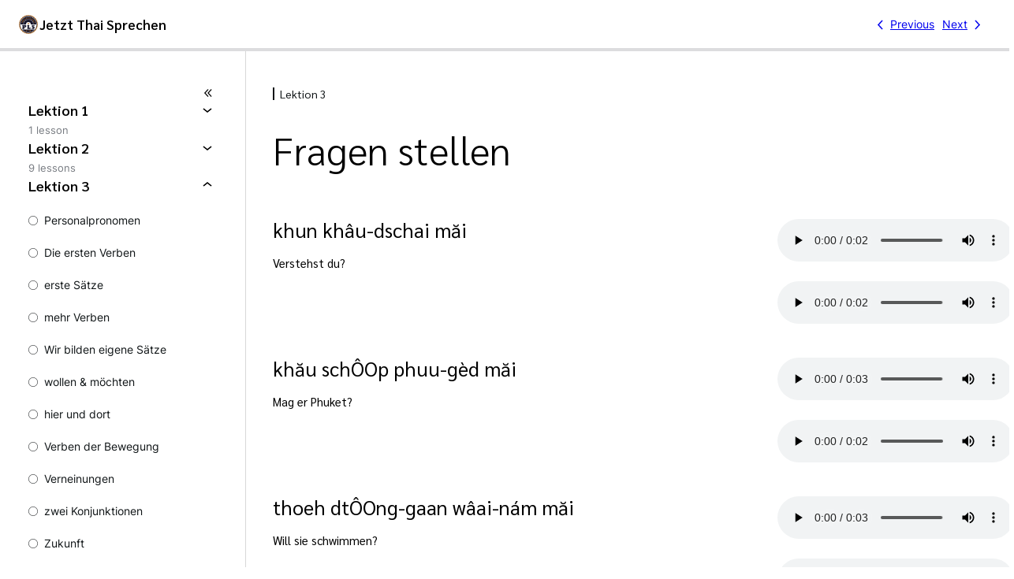

--- FILE ---
content_type: text/html; charset=UTF-8
request_url: https://learning-thai.com/lesson/fragen-stellen/
body_size: 17228
content:
<!DOCTYPE html>
<html lang="en-GB">
<head>
	<meta charset="UTF-8" />
	<meta name="viewport" content="width=device-width, initial-scale=1" />
<meta name='robots' content='max-image-preview:large' />
<title>Fragen stellen &#8211; Learn Thai Today</title>
<link rel="alternate" type="application/rss+xml" title="Learn Thai Today &raquo; Feed" href="https://learning-thai.com/feed/" />
<link rel="alternate" type="application/rss+xml" title="Learn Thai Today &raquo; Comments Feed" href="https://learning-thai.com/comments/feed/" />
<link rel="alternate" title="oEmbed (JSON)" type="application/json+oembed" href="https://learning-thai.com/wp-json/oembed/1.0/embed?url=https%3A%2F%2Flearning-thai.com%2Flesson%2Ffragen-stellen%2F" />
<link rel="alternate" title="oEmbed (XML)" type="text/xml+oembed" href="https://learning-thai.com/wp-json/oembed/1.0/embed?url=https%3A%2F%2Flearning-thai.com%2Flesson%2Ffragen-stellen%2F&#038;format=xml" />
<style id='wp-img-auto-sizes-contain-inline-css'>
img:is([sizes=auto i],[sizes^="auto," i]){contain-intrinsic-size:3000px 1500px}
/*# sourceURL=wp-img-auto-sizes-contain-inline-css */
</style>
<link rel='stylesheet' id='dashicons-css' href='https://learning-thai.com/wp-includes/css/dashicons.min.css?ver=3600ce314297b1bf88b143638b61c84c' media='all' />
<style id='wp-block-site-logo-inline-css'>
.wp-block-site-logo{box-sizing:border-box;line-height:0}.wp-block-site-logo a{display:inline-block;line-height:0}.wp-block-site-logo.is-default-size img{height:auto;width:120px}.wp-block-site-logo img{height:auto;max-width:100%}.wp-block-site-logo a,.wp-block-site-logo img{border-radius:inherit}.wp-block-site-logo.aligncenter{margin-left:auto;margin-right:auto;text-align:center}:root :where(.wp-block-site-logo.is-style-rounded){border-radius:9999px}
/*# sourceURL=https://learning-thai.com/wp-includes/blocks/site-logo/style.min.css */
</style>
<link rel='stylesheet' id='sensei-theme-blocks-css' href='https://learning-thai.com/wp-content/plugins/sensei-lms/assets/dist/css/sensei-theme-blocks.css?ver=73ecbb6dc2a4bb3f34c0' media='all' />
<link rel='stylesheet' id='sensei-sidebar-mobile-menu-css' href='https://learning-thai.com/wp-content/plugins/sensei-lms/assets/dist/css/sensei-course-theme/sidebar-mobile-menu.css?ver=53d54bd44d285a126cca' media='all' />
<style id='wp-block-columns-inline-css'>
.wp-block-columns{box-sizing:border-box;display:flex;flex-wrap:wrap!important}@media (min-width:782px){.wp-block-columns{flex-wrap:nowrap!important}}.wp-block-columns{align-items:normal!important}.wp-block-columns.are-vertically-aligned-top{align-items:flex-start}.wp-block-columns.are-vertically-aligned-center{align-items:center}.wp-block-columns.are-vertically-aligned-bottom{align-items:flex-end}@media (max-width:781px){.wp-block-columns:not(.is-not-stacked-on-mobile)>.wp-block-column{flex-basis:100%!important}}@media (min-width:782px){.wp-block-columns:not(.is-not-stacked-on-mobile)>.wp-block-column{flex-basis:0;flex-grow:1}.wp-block-columns:not(.is-not-stacked-on-mobile)>.wp-block-column[style*=flex-basis]{flex-grow:0}}.wp-block-columns.is-not-stacked-on-mobile{flex-wrap:nowrap!important}.wp-block-columns.is-not-stacked-on-mobile>.wp-block-column{flex-basis:0;flex-grow:1}.wp-block-columns.is-not-stacked-on-mobile>.wp-block-column[style*=flex-basis]{flex-grow:0}:where(.wp-block-columns){margin-bottom:1.75em}:where(.wp-block-columns.has-background){padding:1.25em 2.375em}.wp-block-column{flex-grow:1;min-width:0;overflow-wrap:break-word;word-break:break-word}.wp-block-column.is-vertically-aligned-top{align-self:flex-start}.wp-block-column.is-vertically-aligned-center{align-self:center}.wp-block-column.is-vertically-aligned-bottom{align-self:flex-end}.wp-block-column.is-vertically-aligned-stretch{align-self:stretch}.wp-block-column.is-vertically-aligned-bottom,.wp-block-column.is-vertically-aligned-center,.wp-block-column.is-vertically-aligned-top{width:100%}
/*# sourceURL=https://learning-thai.com/wp-includes/blocks/columns/style.min.css */
</style>
<style id='wp-block-group-inline-css'>
.wp-block-group{box-sizing:border-box}:where(.wp-block-group.wp-block-group-is-layout-constrained){position:relative}
/*# sourceURL=https://learning-thai.com/wp-includes/blocks/group/style.min.css */
</style>
<style id='wp-block-post-title-inline-css'>
.wp-block-post-title{box-sizing:border-box;word-break:break-word}.wp-block-post-title :where(a){display:inline-block;font-family:inherit;font-size:inherit;font-style:inherit;font-weight:inherit;letter-spacing:inherit;line-height:inherit;text-decoration:inherit}
/*# sourceURL=https://learning-thai.com/wp-includes/blocks/post-title/style.min.css */
</style>
<style id='wp-block-audio-inline-css'>
.wp-block-audio{box-sizing:border-box}.wp-block-audio :where(figcaption){margin-bottom:1em;margin-top:.5em}.wp-block-audio audio{min-width:300px;width:100%}
/*# sourceURL=https://learning-thai.com/wp-includes/blocks/audio/style.min.css */
</style>
<style id='wp-block-post-content-inline-css'>
.wp-block-post-content{display:flow-root}
/*# sourceURL=https://learning-thai.com/wp-includes/blocks/post-content/style.min.css */
</style>
<style id='wp-emoji-styles-inline-css'>

	img.wp-smiley, img.emoji {
		display: inline !important;
		border: none !important;
		box-shadow: none !important;
		height: 1em !important;
		width: 1em !important;
		margin: 0 0.07em !important;
		vertical-align: -0.1em !important;
		background: none !important;
		padding: 0 !important;
	}
/*# sourceURL=wp-emoji-styles-inline-css */
</style>
<style id='wp-block-library-inline-css'>
:root{--wp-block-synced-color:#7a00df;--wp-block-synced-color--rgb:122,0,223;--wp-bound-block-color:var(--wp-block-synced-color);--wp-editor-canvas-background:#ddd;--wp-admin-theme-color:#007cba;--wp-admin-theme-color--rgb:0,124,186;--wp-admin-theme-color-darker-10:#006ba1;--wp-admin-theme-color-darker-10--rgb:0,107,160.5;--wp-admin-theme-color-darker-20:#005a87;--wp-admin-theme-color-darker-20--rgb:0,90,135;--wp-admin-border-width-focus:2px}@media (min-resolution:192dpi){:root{--wp-admin-border-width-focus:1.5px}}.wp-element-button{cursor:pointer}:root .has-very-light-gray-background-color{background-color:#eee}:root .has-very-dark-gray-background-color{background-color:#313131}:root .has-very-light-gray-color{color:#eee}:root .has-very-dark-gray-color{color:#313131}:root .has-vivid-green-cyan-to-vivid-cyan-blue-gradient-background{background:linear-gradient(135deg,#00d084,#0693e3)}:root .has-purple-crush-gradient-background{background:linear-gradient(135deg,#34e2e4,#4721fb 50%,#ab1dfe)}:root .has-hazy-dawn-gradient-background{background:linear-gradient(135deg,#faaca8,#dad0ec)}:root .has-subdued-olive-gradient-background{background:linear-gradient(135deg,#fafae1,#67a671)}:root .has-atomic-cream-gradient-background{background:linear-gradient(135deg,#fdd79a,#004a59)}:root .has-nightshade-gradient-background{background:linear-gradient(135deg,#330968,#31cdcf)}:root .has-midnight-gradient-background{background:linear-gradient(135deg,#020381,#2874fc)}:root{--wp--preset--font-size--normal:16px;--wp--preset--font-size--huge:42px}.has-regular-font-size{font-size:1em}.has-larger-font-size{font-size:2.625em}.has-normal-font-size{font-size:var(--wp--preset--font-size--normal)}.has-huge-font-size{font-size:var(--wp--preset--font-size--huge)}.has-text-align-center{text-align:center}.has-text-align-left{text-align:left}.has-text-align-right{text-align:right}.has-fit-text{white-space:nowrap!important}#end-resizable-editor-section{display:none}.aligncenter{clear:both}.items-justified-left{justify-content:flex-start}.items-justified-center{justify-content:center}.items-justified-right{justify-content:flex-end}.items-justified-space-between{justify-content:space-between}.screen-reader-text{border:0;clip-path:inset(50%);height:1px;margin:-1px;overflow:hidden;padding:0;position:absolute;width:1px;word-wrap:normal!important}.screen-reader-text:focus{background-color:#ddd;clip-path:none;color:#444;display:block;font-size:1em;height:auto;left:5px;line-height:normal;padding:15px 23px 14px;text-decoration:none;top:5px;width:auto;z-index:100000}html :where(.has-border-color){border-style:solid}html :where([style*=border-top-color]){border-top-style:solid}html :where([style*=border-right-color]){border-right-style:solid}html :where([style*=border-bottom-color]){border-bottom-style:solid}html :where([style*=border-left-color]){border-left-style:solid}html :where([style*=border-width]){border-style:solid}html :where([style*=border-top-width]){border-top-style:solid}html :where([style*=border-right-width]){border-right-style:solid}html :where([style*=border-bottom-width]){border-bottom-style:solid}html :where([style*=border-left-width]){border-left-style:solid}html :where(img[class*=wp-image-]){height:auto;max-width:100%}:where(figure){margin:0 0 1em}html :where(.is-position-sticky){--wp-admin--admin-bar--position-offset:var(--wp-admin--admin-bar--height,0px)}@media screen and (max-width:600px){html :where(.is-position-sticky){--wp-admin--admin-bar--position-offset:0px}}
/*# sourceURL=/wp-includes/css/dist/block-library/common.min.css */
</style>
<link rel='stylesheet' id='sensei-block-patterns-style-css' href='https://learning-thai.com/wp-content/plugins/sensei-lms/assets/dist/css/block-patterns.css?ver=9948cd71726f87989c2e' media='all' />
<style id='global-styles-inline-css'>
:root{--wp--preset--aspect-ratio--square: 1;--wp--preset--aspect-ratio--4-3: 4/3;--wp--preset--aspect-ratio--3-4: 3/4;--wp--preset--aspect-ratio--3-2: 3/2;--wp--preset--aspect-ratio--2-3: 2/3;--wp--preset--aspect-ratio--16-9: 16/9;--wp--preset--aspect-ratio--9-16: 9/16;--wp--preset--color--black: #000000;--wp--preset--color--cyan-bluish-gray: #abb8c3;--wp--preset--color--white: #ffffff;--wp--preset--color--pale-pink: #f78da7;--wp--preset--color--vivid-red: #cf2e2e;--wp--preset--color--luminous-vivid-orange: #ff6900;--wp--preset--color--luminous-vivid-amber: #fcb900;--wp--preset--color--light-green-cyan: #7bdcb5;--wp--preset--color--vivid-green-cyan: #00d084;--wp--preset--color--pale-cyan-blue: #8ed1fc;--wp--preset--color--vivid-cyan-blue: #0693e3;--wp--preset--color--vivid-purple: #9b51e0;--wp--preset--color--base: #ffffff;--wp--preset--color--contrast: #000000;--wp--preset--color--primary: #9DFF20;--wp--preset--color--secondary: #345C00;--wp--preset--color--tertiary: #F6F6F6;--wp--preset--gradient--vivid-cyan-blue-to-vivid-purple: linear-gradient(135deg,rgba(6,147,227,1) 0%,rgb(155,81,224) 100%);--wp--preset--gradient--light-green-cyan-to-vivid-green-cyan: linear-gradient(135deg,rgb(122,220,180) 0%,rgb(0,208,130) 100%);--wp--preset--gradient--luminous-vivid-amber-to-luminous-vivid-orange: linear-gradient(135deg,rgba(252,185,0,1) 0%,rgba(255,105,0,1) 100%);--wp--preset--gradient--luminous-vivid-orange-to-vivid-red: linear-gradient(135deg,rgba(255,105,0,1) 0%,rgb(207,46,46) 100%);--wp--preset--gradient--very-light-gray-to-cyan-bluish-gray: linear-gradient(135deg,rgb(238,238,238) 0%,rgb(169,184,195) 100%);--wp--preset--gradient--cool-to-warm-spectrum: linear-gradient(135deg,rgb(74,234,220) 0%,rgb(151,120,209) 20%,rgb(207,42,186) 40%,rgb(238,44,130) 60%,rgb(251,105,98) 80%,rgb(254,248,76) 100%);--wp--preset--gradient--blush-light-purple: linear-gradient(135deg,rgb(255,206,236) 0%,rgb(152,150,240) 100%);--wp--preset--gradient--blush-bordeaux: linear-gradient(135deg,rgb(254,205,165) 0%,rgb(254,45,45) 50%,rgb(107,0,62) 100%);--wp--preset--gradient--luminous-dusk: linear-gradient(135deg,rgb(255,203,112) 0%,rgb(199,81,192) 50%,rgb(65,88,208) 100%);--wp--preset--gradient--pale-ocean: linear-gradient(135deg,rgb(255,245,203) 0%,rgb(182,227,212) 50%,rgb(51,167,181) 100%);--wp--preset--gradient--electric-grass: linear-gradient(135deg,rgb(202,248,128) 0%,rgb(113,206,126) 100%);--wp--preset--gradient--midnight: linear-gradient(135deg,rgb(2,3,129) 0%,rgb(40,116,252) 100%);--wp--preset--font-size--small: clamp(0.875rem, 0.875rem + ((1vw - 0.2rem) * 0.294), 1rem);--wp--preset--font-size--medium: clamp(1rem, 1rem + ((1vw - 0.2rem) * 0.294), 1.125rem);--wp--preset--font-size--large: clamp(1.75rem, 1.75rem + ((1vw - 0.2rem) * 0.294), 1.875rem);--wp--preset--font-size--x-large: 2.25rem;--wp--preset--font-size--xx-large: clamp(4rem, 4rem + ((1vw - 0.2rem) * 14.118), 10rem);--wp--preset--font-family--sarabun: Sarabun;--wp--preset--font-family--dm-sans: "DM Sans", sans-serif;--wp--preset--font-family--ibm-plex-mono: 'IBM Plex Mono', monospace;--wp--preset--font-family--inter: "Inter", sans-serif;--wp--preset--font-family--system-font: -apple-system,BlinkMacSystemFont,"Segoe UI",Roboto,Oxygen-Sans,Ubuntu,Cantarell,"Helvetica Neue",sans-serif;--wp--preset--font-family--source-serif-pro: "Source Serif Pro", serif;--wp--preset--spacing--20: 0.44rem;--wp--preset--spacing--30: clamp(1.5rem, 5vw, 2rem);--wp--preset--spacing--40: clamp(1.8rem, 1.8rem + ((1vw - 0.48rem) * 2.885), 3rem);--wp--preset--spacing--50: clamp(2.5rem, 8vw, 4.5rem);--wp--preset--spacing--60: clamp(3.75rem, 10vw, 7rem);--wp--preset--spacing--70: clamp(5rem, 5.25rem + ((1vw - 0.48rem) * 9.096), 8rem);--wp--preset--spacing--80: clamp(7rem, 14vw, 11rem);--wp--preset--shadow--natural: 6px 6px 9px rgba(0, 0, 0, 0.2);--wp--preset--shadow--deep: 12px 12px 50px rgba(0, 0, 0, 0.4);--wp--preset--shadow--sharp: 6px 6px 0px rgba(0, 0, 0, 0.2);--wp--preset--shadow--outlined: 6px 6px 0px -3px rgba(255, 255, 255, 1), 6px 6px rgba(0, 0, 0, 1);--wp--preset--shadow--crisp: 6px 6px 0px rgba(0, 0, 0, 1);}:root { --wp--style--global--content-size: 1000px;--wp--style--global--wide-size: 1000px; }:where(body) { margin: 0; }.wp-site-blocks { padding-top: var(--wp--style--root--padding-top); padding-bottom: var(--wp--style--root--padding-bottom); }.has-global-padding { padding-right: var(--wp--style--root--padding-right); padding-left: var(--wp--style--root--padding-left); }.has-global-padding > .alignfull { margin-right: calc(var(--wp--style--root--padding-right) * -1); margin-left: calc(var(--wp--style--root--padding-left) * -1); }.has-global-padding :where(:not(.alignfull.is-layout-flow) > .has-global-padding:not(.wp-block-block, .alignfull)) { padding-right: 0; padding-left: 0; }.has-global-padding :where(:not(.alignfull.is-layout-flow) > .has-global-padding:not(.wp-block-block, .alignfull)) > .alignfull { margin-left: 0; margin-right: 0; }.wp-site-blocks > .alignleft { float: left; margin-right: 2em; }.wp-site-blocks > .alignright { float: right; margin-left: 2em; }.wp-site-blocks > .aligncenter { justify-content: center; margin-left: auto; margin-right: auto; }:where(.wp-site-blocks) > * { margin-block-start: var(--wp--preset--spacing--30); margin-block-end: 0; }:where(.wp-site-blocks) > :first-child { margin-block-start: 0; }:where(.wp-site-blocks) > :last-child { margin-block-end: 0; }:root { --wp--style--block-gap: var(--wp--preset--spacing--30); }:root :where(.is-layout-flow) > :first-child{margin-block-start: 0;}:root :where(.is-layout-flow) > :last-child{margin-block-end: 0;}:root :where(.is-layout-flow) > *{margin-block-start: var(--wp--preset--spacing--30);margin-block-end: 0;}:root :where(.is-layout-constrained) > :first-child{margin-block-start: 0;}:root :where(.is-layout-constrained) > :last-child{margin-block-end: 0;}:root :where(.is-layout-constrained) > *{margin-block-start: var(--wp--preset--spacing--30);margin-block-end: 0;}:root :where(.is-layout-flex){gap: var(--wp--preset--spacing--30);}:root :where(.is-layout-grid){gap: var(--wp--preset--spacing--30);}.is-layout-flow > .alignleft{float: left;margin-inline-start: 0;margin-inline-end: 2em;}.is-layout-flow > .alignright{float: right;margin-inline-start: 2em;margin-inline-end: 0;}.is-layout-flow > .aligncenter{margin-left: auto !important;margin-right: auto !important;}.is-layout-constrained > .alignleft{float: left;margin-inline-start: 0;margin-inline-end: 2em;}.is-layout-constrained > .alignright{float: right;margin-inline-start: 2em;margin-inline-end: 0;}.is-layout-constrained > .aligncenter{margin-left: auto !important;margin-right: auto !important;}.is-layout-constrained > :where(:not(.alignleft):not(.alignright):not(.alignfull)){max-width: var(--wp--style--global--content-size);margin-left: auto !important;margin-right: auto !important;}.is-layout-constrained > .alignwide{max-width: var(--wp--style--global--wide-size);}body .is-layout-flex{display: flex;}.is-layout-flex{flex-wrap: wrap;align-items: center;}.is-layout-flex > :is(*, div){margin: 0;}body .is-layout-grid{display: grid;}.is-layout-grid > :is(*, div){margin: 0;}body{background-color: var(--wp--preset--color--base);color: var(--wp--preset--color--contrast);font-family: var(--wp--preset--font-family--system-font);font-size: var(--wp--preset--font-size--medium);line-height: 1.6;--wp--style--root--padding-top: 0;--wp--style--root--padding-right: var(--wp--preset--spacing--30);--wp--style--root--padding-bottom: 0;--wp--style--root--padding-left: var(--wp--preset--spacing--30);}a:where(:not(.wp-element-button)){color: var(--wp--preset--color--contrast);text-decoration: none;}:root :where(a:where(:not(.wp-element-button)):hover){text-decoration: none;}:root :where(a:where(:not(.wp-element-button)):focus){text-decoration: underline dashed;}:root :where(a:where(:not(.wp-element-button)):active){color: var(--wp--preset--color--secondary);text-decoration: none;}h1, h2, h3, h4, h5, h6{font-weight: 400;line-height: 1.4;}h1{font-size: clamp(1.743rem, 1.743rem + ((1vw - 0.2rem) * 2.958), 3rem);line-height: 1.2;}h2{font-size: clamp(1.551rem, 1.551rem + ((1vw - 0.2rem) * 2.468), 2.6rem);line-height: 1.2;}h3{font-size: clamp(1.25rem, 1.25rem + ((1vw - 0.2rem) * 1.765), 2rem);}h4{font-size: var(--wp--preset--font-size--large);}h5{font-size: var(--wp--preset--font-size--medium);font-weight: 700;text-transform: none;}h6{font-size: var(--wp--preset--font-size--medium);text-transform: none;}:root :where(.wp-element-button, .wp-block-button__link){background-color: #ff0000;border-radius: 0;border-width: 0;color: var(--wp--preset--color--base);font-family: inherit;font-size: inherit;font-style: inherit;font-weight: inherit;letter-spacing: inherit;line-height: inherit;padding-top: calc(0.667em + 2px);padding-right: calc(1.333em + 2px);padding-bottom: calc(0.667em + 2px);padding-left: calc(1.333em + 2px);text-decoration: none;text-transform: inherit;}:root :where(.wp-element-button:visited, .wp-block-button__link:visited){color: var(--wp--preset--color--contrast);}:root :where(.wp-element-button:hover, .wp-block-button__link:hover){background-color: var(--wp--preset--color--contrast);color: var(--wp--preset--color--base);}:root :where(.wp-element-button:focus, .wp-block-button__link:focus){background-color: var(--wp--preset--color--contrast);color: var(--wp--preset--color--base);}:root :where(.wp-element-button:active, .wp-block-button__link:active){background-color: var(--wp--preset--color--secondary);color: var(--wp--preset--color--base);}.has-black-color{color: var(--wp--preset--color--black) !important;}.has-cyan-bluish-gray-color{color: var(--wp--preset--color--cyan-bluish-gray) !important;}.has-white-color{color: var(--wp--preset--color--white) !important;}.has-pale-pink-color{color: var(--wp--preset--color--pale-pink) !important;}.has-vivid-red-color{color: var(--wp--preset--color--vivid-red) !important;}.has-luminous-vivid-orange-color{color: var(--wp--preset--color--luminous-vivid-orange) !important;}.has-luminous-vivid-amber-color{color: var(--wp--preset--color--luminous-vivid-amber) !important;}.has-light-green-cyan-color{color: var(--wp--preset--color--light-green-cyan) !important;}.has-vivid-green-cyan-color{color: var(--wp--preset--color--vivid-green-cyan) !important;}.has-pale-cyan-blue-color{color: var(--wp--preset--color--pale-cyan-blue) !important;}.has-vivid-cyan-blue-color{color: var(--wp--preset--color--vivid-cyan-blue) !important;}.has-vivid-purple-color{color: var(--wp--preset--color--vivid-purple) !important;}.has-base-color{color: var(--wp--preset--color--base) !important;}.has-contrast-color{color: var(--wp--preset--color--contrast) !important;}.has-primary-color{color: var(--wp--preset--color--primary) !important;}.has-secondary-color{color: var(--wp--preset--color--secondary) !important;}.has-tertiary-color{color: var(--wp--preset--color--tertiary) !important;}.has-black-background-color{background-color: var(--wp--preset--color--black) !important;}.has-cyan-bluish-gray-background-color{background-color: var(--wp--preset--color--cyan-bluish-gray) !important;}.has-white-background-color{background-color: var(--wp--preset--color--white) !important;}.has-pale-pink-background-color{background-color: var(--wp--preset--color--pale-pink) !important;}.has-vivid-red-background-color{background-color: var(--wp--preset--color--vivid-red) !important;}.has-luminous-vivid-orange-background-color{background-color: var(--wp--preset--color--luminous-vivid-orange) !important;}.has-luminous-vivid-amber-background-color{background-color: var(--wp--preset--color--luminous-vivid-amber) !important;}.has-light-green-cyan-background-color{background-color: var(--wp--preset--color--light-green-cyan) !important;}.has-vivid-green-cyan-background-color{background-color: var(--wp--preset--color--vivid-green-cyan) !important;}.has-pale-cyan-blue-background-color{background-color: var(--wp--preset--color--pale-cyan-blue) !important;}.has-vivid-cyan-blue-background-color{background-color: var(--wp--preset--color--vivid-cyan-blue) !important;}.has-vivid-purple-background-color{background-color: var(--wp--preset--color--vivid-purple) !important;}.has-base-background-color{background-color: var(--wp--preset--color--base) !important;}.has-contrast-background-color{background-color: var(--wp--preset--color--contrast) !important;}.has-primary-background-color{background-color: var(--wp--preset--color--primary) !important;}.has-secondary-background-color{background-color: var(--wp--preset--color--secondary) !important;}.has-tertiary-background-color{background-color: var(--wp--preset--color--tertiary) !important;}.has-black-border-color{border-color: var(--wp--preset--color--black) !important;}.has-cyan-bluish-gray-border-color{border-color: var(--wp--preset--color--cyan-bluish-gray) !important;}.has-white-border-color{border-color: var(--wp--preset--color--white) !important;}.has-pale-pink-border-color{border-color: var(--wp--preset--color--pale-pink) !important;}.has-vivid-red-border-color{border-color: var(--wp--preset--color--vivid-red) !important;}.has-luminous-vivid-orange-border-color{border-color: var(--wp--preset--color--luminous-vivid-orange) !important;}.has-luminous-vivid-amber-border-color{border-color: var(--wp--preset--color--luminous-vivid-amber) !important;}.has-light-green-cyan-border-color{border-color: var(--wp--preset--color--light-green-cyan) !important;}.has-vivid-green-cyan-border-color{border-color: var(--wp--preset--color--vivid-green-cyan) !important;}.has-pale-cyan-blue-border-color{border-color: var(--wp--preset--color--pale-cyan-blue) !important;}.has-vivid-cyan-blue-border-color{border-color: var(--wp--preset--color--vivid-cyan-blue) !important;}.has-vivid-purple-border-color{border-color: var(--wp--preset--color--vivid-purple) !important;}.has-base-border-color{border-color: var(--wp--preset--color--base) !important;}.has-contrast-border-color{border-color: var(--wp--preset--color--contrast) !important;}.has-primary-border-color{border-color: var(--wp--preset--color--primary) !important;}.has-secondary-border-color{border-color: var(--wp--preset--color--secondary) !important;}.has-tertiary-border-color{border-color: var(--wp--preset--color--tertiary) !important;}.has-vivid-cyan-blue-to-vivid-purple-gradient-background{background: var(--wp--preset--gradient--vivid-cyan-blue-to-vivid-purple) !important;}.has-light-green-cyan-to-vivid-green-cyan-gradient-background{background: var(--wp--preset--gradient--light-green-cyan-to-vivid-green-cyan) !important;}.has-luminous-vivid-amber-to-luminous-vivid-orange-gradient-background{background: var(--wp--preset--gradient--luminous-vivid-amber-to-luminous-vivid-orange) !important;}.has-luminous-vivid-orange-to-vivid-red-gradient-background{background: var(--wp--preset--gradient--luminous-vivid-orange-to-vivid-red) !important;}.has-very-light-gray-to-cyan-bluish-gray-gradient-background{background: var(--wp--preset--gradient--very-light-gray-to-cyan-bluish-gray) !important;}.has-cool-to-warm-spectrum-gradient-background{background: var(--wp--preset--gradient--cool-to-warm-spectrum) !important;}.has-blush-light-purple-gradient-background{background: var(--wp--preset--gradient--blush-light-purple) !important;}.has-blush-bordeaux-gradient-background{background: var(--wp--preset--gradient--blush-bordeaux) !important;}.has-luminous-dusk-gradient-background{background: var(--wp--preset--gradient--luminous-dusk) !important;}.has-pale-ocean-gradient-background{background: var(--wp--preset--gradient--pale-ocean) !important;}.has-electric-grass-gradient-background{background: var(--wp--preset--gradient--electric-grass) !important;}.has-midnight-gradient-background{background: var(--wp--preset--gradient--midnight) !important;}.has-small-font-size{font-size: var(--wp--preset--font-size--small) !important;}.has-medium-font-size{font-size: var(--wp--preset--font-size--medium) !important;}.has-large-font-size{font-size: var(--wp--preset--font-size--large) !important;}.has-x-large-font-size{font-size: var(--wp--preset--font-size--x-large) !important;}.has-xx-large-font-size{font-size: var(--wp--preset--font-size--xx-large) !important;}.has-sarabun-font-family{font-family: var(--wp--preset--font-family--sarabun) !important;}.has-dm-sans-font-family{font-family: var(--wp--preset--font-family--dm-sans) !important;}.has-ibm-plex-mono-font-family{font-family: var(--wp--preset--font-family--ibm-plex-mono) !important;}.has-inter-font-family{font-family: var(--wp--preset--font-family--inter) !important;}.has-system-font-font-family{font-family: var(--wp--preset--font-family--system-font) !important;}.has-source-serif-pro-font-family{font-family: var(--wp--preset--font-family--source-serif-pro) !important;}
:root :where(.wp-block-post-content a:where(:not(.wp-element-button))){color: var(--wp--preset--color--secondary);}
:root :where(.wp-block-post-title){font-weight: 400;margin-top: 1.25rem;margin-bottom: 1.25rem;}
:root :where(.wp-block-post-title a:where(:not(.wp-element-button))){text-decoration: none;}
:root :where(.wp-block-post-title a:where(:not(.wp-element-button)):hover){text-decoration: underline;}
:root :where(.wp-block-post-title a:where(:not(.wp-element-button)):focus){text-decoration: underline dashed;}
:root :where(.wp-block-post-title a:where(:not(.wp-element-button)):active){color: var(--wp--preset--color--secondary);text-decoration: none;}
/*# sourceURL=global-styles-inline-css */
</style>
<style id='core-block-supports-inline-css'>
.wp-container-core-columns-is-layout-28f84493{flex-wrap:nowrap;}
/*# sourceURL=core-block-supports-inline-css */
</style>
<style id='wp-block-template-skip-link-inline-css'>

		.skip-link.screen-reader-text {
			border: 0;
			clip-path: inset(50%);
			height: 1px;
			margin: -1px;
			overflow: hidden;
			padding: 0;
			position: absolute !important;
			width: 1px;
			word-wrap: normal !important;
		}

		.skip-link.screen-reader-text:focus {
			background-color: #eee;
			clip-path: none;
			color: #444;
			display: block;
			font-size: 1em;
			height: auto;
			left: 5px;
			line-height: normal;
			padding: 15px 23px 14px;
			text-decoration: none;
			top: 5px;
			width: auto;
			z-index: 100000;
		}
/*# sourceURL=wp-block-template-skip-link-inline-css */
</style>
<link rel='stylesheet' id='module-frontend-css' href='https://learning-thai.com/wp-content/plugins/sensei-lms/assets/dist/css/modules-frontend.css?ver=6f282392f857e1cd0631' media='all' />
<link rel='stylesheet' id='pages-frontend-css' href='https://learning-thai.com/wp-content/plugins/sensei-lms/assets/dist/css/pages-frontend.css?ver=273eee0a3eb3fc744030' media='all' />
<link rel='stylesheet' id='sensei-course-theme-style-css' href='https://learning-thai.com/wp-content/plugins/sensei-lms/assets/dist/css/learning-mode.4-0-2.css?ver=e462d71d3b8583a217f7' media='all' />
<link rel='stylesheet' id='sensei-course-themecompatibility-style-css' href='https://learning-thai.com/wp-content/plugins/sensei-lms/assets/dist/css/learning-mode-compat.css?ver=012dc2e6b236cf39f73e' media='all' />
<link rel='stylesheet' id='__EPYT__style-css' href='https://learning-thai.com/wp-content/plugins/youtube-embed-plus/styles/ytprefs.min.css?ver=14.2.4' media='all' />
<style id='__EPYT__style-inline-css'>

                .epyt-gallery-thumb {
                        width: 33.333%;
                }
                
/*# sourceURL=__EPYT__style-inline-css */
</style>
<script src="https://learning-thai.com/wp-includes/js/dist/vendor/wp-polyfill.min.js?ver=3.15.0" id="wp-polyfill-js"></script>
<script src="https://learning-thai.com/wp-includes/js/dist/vendor/lodash.min.js?ver=4.17.21" id="lodash-js"></script>
<script id="lodash-js-after">
window.lodash = _.noConflict();
//# sourceURL=lodash-js-after
</script>
<script src="https://learning-thai.com/wp-includes/js/dist/dom-ready.min.js?ver=f77871ff7694fffea381" id="wp-dom-ready-js"></script>
<script id="sensei-course-theme-script-js-before">
window.sensei = window.sensei || {}; window.sensei.checkCircleIcon = '<svg class=""><use href="https://learning-thai.com/wp-content/plugins/sensei-lms/assets/dist/icons/sensei-sprite.svg?v=4.25.2#sensei-sprite-check-circle"></use></svg>';
//# sourceURL=sensei-course-theme-script-js-before
</script>
<script src="https://learning-thai.com/wp-content/plugins/sensei-lms/assets/dist/course-theme/learning-mode.js?ver=f9094d1e61fb44f9685e" id="sensei-course-theme-script-js"></script>
<script src="https://learning-thai.com/wp-includes/js/jquery/jquery.min.js?ver=3.7.1" id="jquery-core-js"></script>
<script src="https://learning-thai.com/wp-includes/js/jquery/jquery-migrate.min.js?ver=3.4.1" id="jquery-migrate-js"></script>
<script id="__ytprefs__-js-extra">
var _EPYT_ = {"ajaxurl":"https://learning-thai.com/wp-admin/admin-ajax.php","security":"1597b3152a","gallery_scrolloffset":"20","eppathtoscripts":"https://learning-thai.com/wp-content/plugins/youtube-embed-plus/scripts/","eppath":"https://learning-thai.com/wp-content/plugins/youtube-embed-plus/","epresponsiveselector":"[\"iframe.__youtube_prefs_widget__\"]","epdovol":"1","version":"14.2.4","evselector":"iframe.__youtube_prefs__[src], iframe[src*=\"youtube.com/embed/\"], iframe[src*=\"youtube-nocookie.com/embed/\"]","ajax_compat":"","maxres_facade":"eager","ytapi_load":"light","pause_others":"","stopMobileBuffer":"1","facade_mode":"","not_live_on_channel":""};
//# sourceURL=__ytprefs__-js-extra
</script>
<script src="https://learning-thai.com/wp-content/plugins/youtube-embed-plus/scripts/ytprefs.min.js?ver=14.2.4" id="__ytprefs__-js"></script>
<link rel="https://api.w.org/" href="https://learning-thai.com/wp-json/" /><link rel="alternate" title="JSON" type="application/json" href="https://learning-thai.com/wp-json/wp/v2/lessons/14843" /><link rel="EditURI" type="application/rsd+xml" title="RSD" href="https://learning-thai.com/xmlrpc.php?rsd" />

<link rel="canonical" href="https://learning-thai.com/lesson/fragen-stellen/" />
<link rel='shortlink' href='https://learning-thai.com/?p=14843' />
		<style>
			:root {
			--sensei-course-theme-primary-color: #ff0000;
			}
		</style>
				<style>
			body {
			--sensei-text-color-global: var(--wp--preset--color--contrast);
--sensei-background-color-global: var(--wp--preset--color--base);
--sensei-primary-contrast-color-global: var(--wp--preset--color--base);
--sensei-primary-color-global: var(--wp--preset--color--contrast);			}
		</style>
		<style class='wp-fonts-local'>
@font-face{font-family:"DM Sans";font-style:normal;font-weight:400;font-display:fallback;src:url('https://learning-thai.com/wp-content/themes/twentytwentythree/assets/fonts/dm-sans/DMSans-Regular.woff2') format('woff2');font-stretch:normal;}
@font-face{font-family:"DM Sans";font-style:italic;font-weight:400;font-display:fallback;src:url('https://learning-thai.com/wp-content/themes/twentytwentythree/assets/fonts/dm-sans/DMSans-Regular-Italic.woff2') format('woff2');font-stretch:normal;}
@font-face{font-family:"DM Sans";font-style:normal;font-weight:700;font-display:fallback;src:url('https://learning-thai.com/wp-content/themes/twentytwentythree/assets/fonts/dm-sans/DMSans-Bold.woff2') format('woff2');font-stretch:normal;}
@font-face{font-family:"DM Sans";font-style:italic;font-weight:700;font-display:fallback;src:url('https://learning-thai.com/wp-content/themes/twentytwentythree/assets/fonts/dm-sans/DMSans-Bold-Italic.woff2') format('woff2');font-stretch:normal;}
@font-face{font-family:"IBM Plex Mono";font-style:normal;font-weight:300;font-display:block;src:url('https://learning-thai.com/wp-content/themes/twentytwentythree/assets/fonts/ibm-plex-mono/IBMPlexMono-Light.woff2') format('woff2');font-stretch:normal;}
@font-face{font-family:"IBM Plex Mono";font-style:normal;font-weight:400;font-display:block;src:url('https://learning-thai.com/wp-content/themes/twentytwentythree/assets/fonts/ibm-plex-mono/IBMPlexMono-Regular.woff2') format('woff2');font-stretch:normal;}
@font-face{font-family:"IBM Plex Mono";font-style:italic;font-weight:400;font-display:block;src:url('https://learning-thai.com/wp-content/themes/twentytwentythree/assets/fonts/ibm-plex-mono/IBMPlexMono-Italic.woff2') format('woff2');font-stretch:normal;}
@font-face{font-family:"IBM Plex Mono";font-style:normal;font-weight:700;font-display:block;src:url('https://learning-thai.com/wp-content/themes/twentytwentythree/assets/fonts/ibm-plex-mono/IBMPlexMono-Bold.woff2') format('woff2');font-stretch:normal;}
@font-face{font-family:Inter;font-style:normal;font-weight:200 900;font-display:fallback;src:url('https://learning-thai.com/wp-content/themes/twentytwentythree/assets/fonts/inter/Inter-VariableFont_slnt,wght.ttf') format('truetype');font-stretch:normal;}
@font-face{font-family:"Source Serif Pro";font-style:normal;font-weight:200 900;font-display:fallback;src:url('https://learning-thai.com/wp-content/themes/twentytwentythree/assets/fonts/source-serif-pro/SourceSerif4Variable-Roman.ttf.woff2') format('woff2');font-stretch:normal;}
@font-face{font-family:"Source Serif Pro";font-style:italic;font-weight:200 900;font-display:fallback;src:url('https://learning-thai.com/wp-content/themes/twentytwentythree/assets/fonts/source-serif-pro/SourceSerif4Variable-Italic.ttf.woff2') format('woff2');font-stretch:normal;}
</style>
<link rel="icon" href="https://learning-thai.com/wp-content/uploads/2020/05/PLS-Logo-clear-bg-32x32.png" sizes="32x32" />
<link rel="icon" href="https://learning-thai.com/wp-content/uploads/2020/05/PLS-Logo-clear-bg-192x192.png" sizes="192x192" />
<link rel="apple-touch-icon" href="https://learning-thai.com/wp-content/uploads/2020/05/PLS-Logo-clear-bg-180x180.png" />
<meta name="msapplication-TileImage" content="https://learning-thai.com/wp-content/uploads/2020/05/PLS-Logo-clear-bg-270x270.png" />
	<!-- Fonts Plugin CSS - https://fontsplugin.com/ -->
	<style>
		/* Cached: January 17, 2026 at 6:20pm */
/* thai */
@font-face {
  font-family: 'Sarabun';
  font-style: italic;
  font-weight: 100;
  font-display: swap;
  src: url(https://fonts.gstatic.com/s/sarabun/v17/DtVnJx26TKEr37c9aBBx_kwfzg3upg.woff2) format('woff2');
  unicode-range: U+02D7, U+0303, U+0331, U+0E01-0E5B, U+200C-200D, U+25CC;
}
/* vietnamese */
@font-face {
  font-family: 'Sarabun';
  font-style: italic;
  font-weight: 100;
  font-display: swap;
  src: url(https://fonts.gstatic.com/s/sarabun/v17/DtVnJx26TKEr37c9aBBx_kwEzg3upg.woff2) format('woff2');
  unicode-range: U+0102-0103, U+0110-0111, U+0128-0129, U+0168-0169, U+01A0-01A1, U+01AF-01B0, U+0300-0301, U+0303-0304, U+0308-0309, U+0323, U+0329, U+1EA0-1EF9, U+20AB;
}
/* latin-ext */
@font-face {
  font-family: 'Sarabun';
  font-style: italic;
  font-weight: 100;
  font-display: swap;
  src: url(https://fonts.gstatic.com/s/sarabun/v17/DtVnJx26TKEr37c9aBBx_kwFzg3upg.woff2) format('woff2');
  unicode-range: U+0100-02BA, U+02BD-02C5, U+02C7-02CC, U+02CE-02D7, U+02DD-02FF, U+0304, U+0308, U+0329, U+1D00-1DBF, U+1E00-1E9F, U+1EF2-1EFF, U+2020, U+20A0-20AB, U+20AD-20C0, U+2113, U+2C60-2C7F, U+A720-A7FF;
}
/* latin */
@font-face {
  font-family: 'Sarabun';
  font-style: italic;
  font-weight: 100;
  font-display: swap;
  src: url(https://fonts.gstatic.com/s/sarabun/v17/DtVnJx26TKEr37c9aBBx_kwLzg0.woff2) format('woff2');
  unicode-range: U+0000-00FF, U+0131, U+0152-0153, U+02BB-02BC, U+02C6, U+02DA, U+02DC, U+0304, U+0308, U+0329, U+2000-206F, U+20AC, U+2122, U+2191, U+2193, U+2212, U+2215, U+FEFF, U+FFFD;
}
/* thai */
@font-face {
  font-family: 'Sarabun';
  font-style: italic;
  font-weight: 200;
  font-display: swap;
  src: url(https://fonts.gstatic.com/s/sarabun/v17/DtVkJx26TKEr37c9aBBxUl0c_SjTnwE.woff2) format('woff2');
  unicode-range: U+02D7, U+0303, U+0331, U+0E01-0E5B, U+200C-200D, U+25CC;
}
/* vietnamese */
@font-face {
  font-family: 'Sarabun';
  font-style: italic;
  font-weight: 200;
  font-display: swap;
  src: url(https://fonts.gstatic.com/s/sarabun/v17/DtVkJx26TKEr37c9aBBxUl0c5ijTnwE.woff2) format('woff2');
  unicode-range: U+0102-0103, U+0110-0111, U+0128-0129, U+0168-0169, U+01A0-01A1, U+01AF-01B0, U+0300-0301, U+0303-0304, U+0308-0309, U+0323, U+0329, U+1EA0-1EF9, U+20AB;
}
/* latin-ext */
@font-face {
  font-family: 'Sarabun';
  font-style: italic;
  font-weight: 200;
  font-display: swap;
  src: url(https://fonts.gstatic.com/s/sarabun/v17/DtVkJx26TKEr37c9aBBxUl0c5yjTnwE.woff2) format('woff2');
  unicode-range: U+0100-02BA, U+02BD-02C5, U+02C7-02CC, U+02CE-02D7, U+02DD-02FF, U+0304, U+0308, U+0329, U+1D00-1DBF, U+1E00-1E9F, U+1EF2-1EFF, U+2020, U+20A0-20AB, U+20AD-20C0, U+2113, U+2C60-2C7F, U+A720-A7FF;
}
/* latin */
@font-face {
  font-family: 'Sarabun';
  font-style: italic;
  font-weight: 200;
  font-display: swap;
  src: url(https://fonts.gstatic.com/s/sarabun/v17/DtVkJx26TKEr37c9aBBxUl0c6SjT.woff2) format('woff2');
  unicode-range: U+0000-00FF, U+0131, U+0152-0153, U+02BB-02BC, U+02C6, U+02DA, U+02DC, U+0304, U+0308, U+0329, U+2000-206F, U+20AC, U+2122, U+2191, U+2193, U+2212, U+2215, U+FEFF, U+FFFD;
}
/* thai */
@font-face {
  font-family: 'Sarabun';
  font-style: italic;
  font-weight: 300;
  font-display: swap;
  src: url(https://fonts.gstatic.com/s/sarabun/v17/DtVkJx26TKEr37c9aBBxNl4c_SjTnwE.woff2) format('woff2');
  unicode-range: U+02D7, U+0303, U+0331, U+0E01-0E5B, U+200C-200D, U+25CC;
}
/* vietnamese */
@font-face {
  font-family: 'Sarabun';
  font-style: italic;
  font-weight: 300;
  font-display: swap;
  src: url(https://fonts.gstatic.com/s/sarabun/v17/DtVkJx26TKEr37c9aBBxNl4c5ijTnwE.woff2) format('woff2');
  unicode-range: U+0102-0103, U+0110-0111, U+0128-0129, U+0168-0169, U+01A0-01A1, U+01AF-01B0, U+0300-0301, U+0303-0304, U+0308-0309, U+0323, U+0329, U+1EA0-1EF9, U+20AB;
}
/* latin-ext */
@font-face {
  font-family: 'Sarabun';
  font-style: italic;
  font-weight: 300;
  font-display: swap;
  src: url(https://fonts.gstatic.com/s/sarabun/v17/DtVkJx26TKEr37c9aBBxNl4c5yjTnwE.woff2) format('woff2');
  unicode-range: U+0100-02BA, U+02BD-02C5, U+02C7-02CC, U+02CE-02D7, U+02DD-02FF, U+0304, U+0308, U+0329, U+1D00-1DBF, U+1E00-1E9F, U+1EF2-1EFF, U+2020, U+20A0-20AB, U+20AD-20C0, U+2113, U+2C60-2C7F, U+A720-A7FF;
}
/* latin */
@font-face {
  font-family: 'Sarabun';
  font-style: italic;
  font-weight: 300;
  font-display: swap;
  src: url(https://fonts.gstatic.com/s/sarabun/v17/DtVkJx26TKEr37c9aBBxNl4c6SjT.woff2) format('woff2');
  unicode-range: U+0000-00FF, U+0131, U+0152-0153, U+02BB-02BC, U+02C6, U+02DA, U+02DC, U+0304, U+0308, U+0329, U+2000-206F, U+20AC, U+2122, U+2191, U+2193, U+2212, U+2215, U+FEFF, U+FFFD;
}
/* thai */
@font-face {
  font-family: 'Sarabun';
  font-style: italic;
  font-weight: 400;
  font-display: swap;
  src: url(https://fonts.gstatic.com/s/sarabun/v17/DtVhJx26TKEr37c9aBB5iXwJ1gk.woff2) format('woff2');
  unicode-range: U+02D7, U+0303, U+0331, U+0E01-0E5B, U+200C-200D, U+25CC;
}
/* vietnamese */
@font-face {
  font-family: 'Sarabun';
  font-style: italic;
  font-weight: 400;
  font-display: swap;
  src: url(https://fonts.gstatic.com/s/sarabun/v17/DtVhJx26TKEr37c9aBB5knwJ1gk.woff2) format('woff2');
  unicode-range: U+0102-0103, U+0110-0111, U+0128-0129, U+0168-0169, U+01A0-01A1, U+01AF-01B0, U+0300-0301, U+0303-0304, U+0308-0309, U+0323, U+0329, U+1EA0-1EF9, U+20AB;
}
/* latin-ext */
@font-face {
  font-family: 'Sarabun';
  font-style: italic;
  font-weight: 400;
  font-display: swap;
  src: url(https://fonts.gstatic.com/s/sarabun/v17/DtVhJx26TKEr37c9aBB5k3wJ1gk.woff2) format('woff2');
  unicode-range: U+0100-02BA, U+02BD-02C5, U+02C7-02CC, U+02CE-02D7, U+02DD-02FF, U+0304, U+0308, U+0329, U+1D00-1DBF, U+1E00-1E9F, U+1EF2-1EFF, U+2020, U+20A0-20AB, U+20AD-20C0, U+2113, U+2C60-2C7F, U+A720-A7FF;
}
/* latin */
@font-face {
  font-family: 'Sarabun';
  font-style: italic;
  font-weight: 400;
  font-display: swap;
  src: url(https://fonts.gstatic.com/s/sarabun/v17/DtVhJx26TKEr37c9aBB5nXwJ.woff2) format('woff2');
  unicode-range: U+0000-00FF, U+0131, U+0152-0153, U+02BB-02BC, U+02C6, U+02DA, U+02DC, U+0304, U+0308, U+0329, U+2000-206F, U+20AC, U+2122, U+2191, U+2193, U+2212, U+2215, U+FEFF, U+FFFD;
}
/* thai */
@font-face {
  font-family: 'Sarabun';
  font-style: italic;
  font-weight: 500;
  font-display: swap;
  src: url(https://fonts.gstatic.com/s/sarabun/v17/DtVkJx26TKEr37c9aBBxbl8c_SjTnwE.woff2) format('woff2');
  unicode-range: U+02D7, U+0303, U+0331, U+0E01-0E5B, U+200C-200D, U+25CC;
}
/* vietnamese */
@font-face {
  font-family: 'Sarabun';
  font-style: italic;
  font-weight: 500;
  font-display: swap;
  src: url(https://fonts.gstatic.com/s/sarabun/v17/DtVkJx26TKEr37c9aBBxbl8c5ijTnwE.woff2) format('woff2');
  unicode-range: U+0102-0103, U+0110-0111, U+0128-0129, U+0168-0169, U+01A0-01A1, U+01AF-01B0, U+0300-0301, U+0303-0304, U+0308-0309, U+0323, U+0329, U+1EA0-1EF9, U+20AB;
}
/* latin-ext */
@font-face {
  font-family: 'Sarabun';
  font-style: italic;
  font-weight: 500;
  font-display: swap;
  src: url(https://fonts.gstatic.com/s/sarabun/v17/DtVkJx26TKEr37c9aBBxbl8c5yjTnwE.woff2) format('woff2');
  unicode-range: U+0100-02BA, U+02BD-02C5, U+02C7-02CC, U+02CE-02D7, U+02DD-02FF, U+0304, U+0308, U+0329, U+1D00-1DBF, U+1E00-1E9F, U+1EF2-1EFF, U+2020, U+20A0-20AB, U+20AD-20C0, U+2113, U+2C60-2C7F, U+A720-A7FF;
}
/* latin */
@font-face {
  font-family: 'Sarabun';
  font-style: italic;
  font-weight: 500;
  font-display: swap;
  src: url(https://fonts.gstatic.com/s/sarabun/v17/DtVkJx26TKEr37c9aBBxbl8c6SjT.woff2) format('woff2');
  unicode-range: U+0000-00FF, U+0131, U+0152-0153, U+02BB-02BC, U+02C6, U+02DA, U+02DC, U+0304, U+0308, U+0329, U+2000-206F, U+20AC, U+2122, U+2191, U+2193, U+2212, U+2215, U+FEFF, U+FFFD;
}
/* thai */
@font-face {
  font-family: 'Sarabun';
  font-style: italic;
  font-weight: 600;
  font-display: swap;
  src: url(https://fonts.gstatic.com/s/sarabun/v17/DtVkJx26TKEr37c9aBBxQlgc_SjTnwE.woff2) format('woff2');
  unicode-range: U+02D7, U+0303, U+0331, U+0E01-0E5B, U+200C-200D, U+25CC;
}
/* vietnamese */
@font-face {
  font-family: 'Sarabun';
  font-style: italic;
  font-weight: 600;
  font-display: swap;
  src: url(https://fonts.gstatic.com/s/sarabun/v17/DtVkJx26TKEr37c9aBBxQlgc5ijTnwE.woff2) format('woff2');
  unicode-range: U+0102-0103, U+0110-0111, U+0128-0129, U+0168-0169, U+01A0-01A1, U+01AF-01B0, U+0300-0301, U+0303-0304, U+0308-0309, U+0323, U+0329, U+1EA0-1EF9, U+20AB;
}
/* latin-ext */
@font-face {
  font-family: 'Sarabun';
  font-style: italic;
  font-weight: 600;
  font-display: swap;
  src: url(https://fonts.gstatic.com/s/sarabun/v17/DtVkJx26TKEr37c9aBBxQlgc5yjTnwE.woff2) format('woff2');
  unicode-range: U+0100-02BA, U+02BD-02C5, U+02C7-02CC, U+02CE-02D7, U+02DD-02FF, U+0304, U+0308, U+0329, U+1D00-1DBF, U+1E00-1E9F, U+1EF2-1EFF, U+2020, U+20A0-20AB, U+20AD-20C0, U+2113, U+2C60-2C7F, U+A720-A7FF;
}
/* latin */
@font-face {
  font-family: 'Sarabun';
  font-style: italic;
  font-weight: 600;
  font-display: swap;
  src: url(https://fonts.gstatic.com/s/sarabun/v17/DtVkJx26TKEr37c9aBBxQlgc6SjT.woff2) format('woff2');
  unicode-range: U+0000-00FF, U+0131, U+0152-0153, U+02BB-02BC, U+02C6, U+02DA, U+02DC, U+0304, U+0308, U+0329, U+2000-206F, U+20AC, U+2122, U+2191, U+2193, U+2212, U+2215, U+FEFF, U+FFFD;
}
/* thai */
@font-face {
  font-family: 'Sarabun';
  font-style: italic;
  font-weight: 700;
  font-display: swap;
  src: url(https://fonts.gstatic.com/s/sarabun/v17/DtVkJx26TKEr37c9aBBxJlkc_SjTnwE.woff2) format('woff2');
  unicode-range: U+02D7, U+0303, U+0331, U+0E01-0E5B, U+200C-200D, U+25CC;
}
/* vietnamese */
@font-face {
  font-family: 'Sarabun';
  font-style: italic;
  font-weight: 700;
  font-display: swap;
  src: url(https://fonts.gstatic.com/s/sarabun/v17/DtVkJx26TKEr37c9aBBxJlkc5ijTnwE.woff2) format('woff2');
  unicode-range: U+0102-0103, U+0110-0111, U+0128-0129, U+0168-0169, U+01A0-01A1, U+01AF-01B0, U+0300-0301, U+0303-0304, U+0308-0309, U+0323, U+0329, U+1EA0-1EF9, U+20AB;
}
/* latin-ext */
@font-face {
  font-family: 'Sarabun';
  font-style: italic;
  font-weight: 700;
  font-display: swap;
  src: url(https://fonts.gstatic.com/s/sarabun/v17/DtVkJx26TKEr37c9aBBxJlkc5yjTnwE.woff2) format('woff2');
  unicode-range: U+0100-02BA, U+02BD-02C5, U+02C7-02CC, U+02CE-02D7, U+02DD-02FF, U+0304, U+0308, U+0329, U+1D00-1DBF, U+1E00-1E9F, U+1EF2-1EFF, U+2020, U+20A0-20AB, U+20AD-20C0, U+2113, U+2C60-2C7F, U+A720-A7FF;
}
/* latin */
@font-face {
  font-family: 'Sarabun';
  font-style: italic;
  font-weight: 700;
  font-display: swap;
  src: url(https://fonts.gstatic.com/s/sarabun/v17/DtVkJx26TKEr37c9aBBxJlkc6SjT.woff2) format('woff2');
  unicode-range: U+0000-00FF, U+0131, U+0152-0153, U+02BB-02BC, U+02C6, U+02DA, U+02DC, U+0304, U+0308, U+0329, U+2000-206F, U+20AC, U+2122, U+2191, U+2193, U+2212, U+2215, U+FEFF, U+FFFD;
}
/* thai */
@font-face {
  font-family: 'Sarabun';
  font-style: italic;
  font-weight: 800;
  font-display: swap;
  src: url(https://fonts.gstatic.com/s/sarabun/v17/DtVkJx26TKEr37c9aBBxOloc_SjTnwE.woff2) format('woff2');
  unicode-range: U+02D7, U+0303, U+0331, U+0E01-0E5B, U+200C-200D, U+25CC;
}
/* vietnamese */
@font-face {
  font-family: 'Sarabun';
  font-style: italic;
  font-weight: 800;
  font-display: swap;
  src: url(https://fonts.gstatic.com/s/sarabun/v17/DtVkJx26TKEr37c9aBBxOloc5ijTnwE.woff2) format('woff2');
  unicode-range: U+0102-0103, U+0110-0111, U+0128-0129, U+0168-0169, U+01A0-01A1, U+01AF-01B0, U+0300-0301, U+0303-0304, U+0308-0309, U+0323, U+0329, U+1EA0-1EF9, U+20AB;
}
/* latin-ext */
@font-face {
  font-family: 'Sarabun';
  font-style: italic;
  font-weight: 800;
  font-display: swap;
  src: url(https://fonts.gstatic.com/s/sarabun/v17/DtVkJx26TKEr37c9aBBxOloc5yjTnwE.woff2) format('woff2');
  unicode-range: U+0100-02BA, U+02BD-02C5, U+02C7-02CC, U+02CE-02D7, U+02DD-02FF, U+0304, U+0308, U+0329, U+1D00-1DBF, U+1E00-1E9F, U+1EF2-1EFF, U+2020, U+20A0-20AB, U+20AD-20C0, U+2113, U+2C60-2C7F, U+A720-A7FF;
}
/* latin */
@font-face {
  font-family: 'Sarabun';
  font-style: italic;
  font-weight: 800;
  font-display: swap;
  src: url(https://fonts.gstatic.com/s/sarabun/v17/DtVkJx26TKEr37c9aBBxOloc6SjT.woff2) format('woff2');
  unicode-range: U+0000-00FF, U+0131, U+0152-0153, U+02BB-02BC, U+02C6, U+02DA, U+02DC, U+0304, U+0308, U+0329, U+2000-206F, U+20AC, U+2122, U+2191, U+2193, U+2212, U+2215, U+FEFF, U+FFFD;
}
/* thai */
@font-face {
  font-family: 'Sarabun';
  font-style: normal;
  font-weight: 100;
  font-display: swap;
  src: url(https://fonts.gstatic.com/s/sarabun/v17/DtVhJx26TKEr37c9YHZ5iXwJ1gk.woff2) format('woff2');
  unicode-range: U+02D7, U+0303, U+0331, U+0E01-0E5B, U+200C-200D, U+25CC;
}
/* vietnamese */
@font-face {
  font-family: 'Sarabun';
  font-style: normal;
  font-weight: 100;
  font-display: swap;
  src: url(https://fonts.gstatic.com/s/sarabun/v17/DtVhJx26TKEr37c9YHZ5knwJ1gk.woff2) format('woff2');
  unicode-range: U+0102-0103, U+0110-0111, U+0128-0129, U+0168-0169, U+01A0-01A1, U+01AF-01B0, U+0300-0301, U+0303-0304, U+0308-0309, U+0323, U+0329, U+1EA0-1EF9, U+20AB;
}
/* latin-ext */
@font-face {
  font-family: 'Sarabun';
  font-style: normal;
  font-weight: 100;
  font-display: swap;
  src: url(https://fonts.gstatic.com/s/sarabun/v17/DtVhJx26TKEr37c9YHZ5k3wJ1gk.woff2) format('woff2');
  unicode-range: U+0100-02BA, U+02BD-02C5, U+02C7-02CC, U+02CE-02D7, U+02DD-02FF, U+0304, U+0308, U+0329, U+1D00-1DBF, U+1E00-1E9F, U+1EF2-1EFF, U+2020, U+20A0-20AB, U+20AD-20C0, U+2113, U+2C60-2C7F, U+A720-A7FF;
}
/* latin */
@font-face {
  font-family: 'Sarabun';
  font-style: normal;
  font-weight: 100;
  font-display: swap;
  src: url(https://fonts.gstatic.com/s/sarabun/v17/DtVhJx26TKEr37c9YHZ5nXwJ.woff2) format('woff2');
  unicode-range: U+0000-00FF, U+0131, U+0152-0153, U+02BB-02BC, U+02C6, U+02DA, U+02DC, U+0304, U+0308, U+0329, U+2000-206F, U+20AC, U+2122, U+2191, U+2193, U+2212, U+2215, U+FEFF, U+FFFD;
}
/* thai */
@font-face {
  font-family: 'Sarabun';
  font-style: normal;
  font-weight: 200;
  font-display: swap;
  src: url(https://fonts.gstatic.com/s/sarabun/v17/DtVmJx26TKEr37c9YNpoik8s6zDX.woff2) format('woff2');
  unicode-range: U+02D7, U+0303, U+0331, U+0E01-0E5B, U+200C-200D, U+25CC;
}
/* vietnamese */
@font-face {
  font-family: 'Sarabun';
  font-style: normal;
  font-weight: 200;
  font-display: swap;
  src: url(https://fonts.gstatic.com/s/sarabun/v17/DtVmJx26TKEr37c9YNpoilQs6zDX.woff2) format('woff2');
  unicode-range: U+0102-0103, U+0110-0111, U+0128-0129, U+0168-0169, U+01A0-01A1, U+01AF-01B0, U+0300-0301, U+0303-0304, U+0308-0309, U+0323, U+0329, U+1EA0-1EF9, U+20AB;
}
/* latin-ext */
@font-face {
  font-family: 'Sarabun';
  font-style: normal;
  font-weight: 200;
  font-display: swap;
  src: url(https://fonts.gstatic.com/s/sarabun/v17/DtVmJx26TKEr37c9YNpoilUs6zDX.woff2) format('woff2');
  unicode-range: U+0100-02BA, U+02BD-02C5, U+02C7-02CC, U+02CE-02D7, U+02DD-02FF, U+0304, U+0308, U+0329, U+1D00-1DBF, U+1E00-1E9F, U+1EF2-1EFF, U+2020, U+20A0-20AB, U+20AD-20C0, U+2113, U+2C60-2C7F, U+A720-A7FF;
}
/* latin */
@font-face {
  font-family: 'Sarabun';
  font-style: normal;
  font-weight: 200;
  font-display: swap;
  src: url(https://fonts.gstatic.com/s/sarabun/v17/DtVmJx26TKEr37c9YNpoilss6w.woff2) format('woff2');
  unicode-range: U+0000-00FF, U+0131, U+0152-0153, U+02BB-02BC, U+02C6, U+02DA, U+02DC, U+0304, U+0308, U+0329, U+2000-206F, U+20AC, U+2122, U+2191, U+2193, U+2212, U+2215, U+FEFF, U+FFFD;
}
/* thai */
@font-face {
  font-family: 'Sarabun';
  font-style: normal;
  font-weight: 300;
  font-display: swap;
  src: url(https://fonts.gstatic.com/s/sarabun/v17/DtVmJx26TKEr37c9YL5rik8s6zDX.woff2) format('woff2');
  unicode-range: U+02D7, U+0303, U+0331, U+0E01-0E5B, U+200C-200D, U+25CC;
}
/* vietnamese */
@font-face {
  font-family: 'Sarabun';
  font-style: normal;
  font-weight: 300;
  font-display: swap;
  src: url(https://fonts.gstatic.com/s/sarabun/v17/DtVmJx26TKEr37c9YL5rilQs6zDX.woff2) format('woff2');
  unicode-range: U+0102-0103, U+0110-0111, U+0128-0129, U+0168-0169, U+01A0-01A1, U+01AF-01B0, U+0300-0301, U+0303-0304, U+0308-0309, U+0323, U+0329, U+1EA0-1EF9, U+20AB;
}
/* latin-ext */
@font-face {
  font-family: 'Sarabun';
  font-style: normal;
  font-weight: 300;
  font-display: swap;
  src: url(https://fonts.gstatic.com/s/sarabun/v17/DtVmJx26TKEr37c9YL5rilUs6zDX.woff2) format('woff2');
  unicode-range: U+0100-02BA, U+02BD-02C5, U+02C7-02CC, U+02CE-02D7, U+02DD-02FF, U+0304, U+0308, U+0329, U+1D00-1DBF, U+1E00-1E9F, U+1EF2-1EFF, U+2020, U+20A0-20AB, U+20AD-20C0, U+2113, U+2C60-2C7F, U+A720-A7FF;
}
/* latin */
@font-face {
  font-family: 'Sarabun';
  font-style: normal;
  font-weight: 300;
  font-display: swap;
  src: url(https://fonts.gstatic.com/s/sarabun/v17/DtVmJx26TKEr37c9YL5rilss6w.woff2) format('woff2');
  unicode-range: U+0000-00FF, U+0131, U+0152-0153, U+02BB-02BC, U+02C6, U+02DA, U+02DC, U+0304, U+0308, U+0329, U+2000-206F, U+20AC, U+2122, U+2191, U+2193, U+2212, U+2215, U+FEFF, U+FFFD;
}
/* thai */
@font-face {
  font-family: 'Sarabun';
  font-style: normal;
  font-weight: 400;
  font-display: swap;
  src: url(https://fonts.gstatic.com/s/sarabun/v17/DtVjJx26TKEr37c9aAFJn2QN.woff2) format('woff2');
  unicode-range: U+02D7, U+0303, U+0331, U+0E01-0E5B, U+200C-200D, U+25CC;
}
/* vietnamese */
@font-face {
  font-family: 'Sarabun';
  font-style: normal;
  font-weight: 400;
  font-display: swap;
  src: url(https://fonts.gstatic.com/s/sarabun/v17/DtVjJx26TKEr37c9aBpJn2QN.woff2) format('woff2');
  unicode-range: U+0102-0103, U+0110-0111, U+0128-0129, U+0168-0169, U+01A0-01A1, U+01AF-01B0, U+0300-0301, U+0303-0304, U+0308-0309, U+0323, U+0329, U+1EA0-1EF9, U+20AB;
}
/* latin-ext */
@font-face {
  font-family: 'Sarabun';
  font-style: normal;
  font-weight: 400;
  font-display: swap;
  src: url(https://fonts.gstatic.com/s/sarabun/v17/DtVjJx26TKEr37c9aBtJn2QN.woff2) format('woff2');
  unicode-range: U+0100-02BA, U+02BD-02C5, U+02C7-02CC, U+02CE-02D7, U+02DD-02FF, U+0304, U+0308, U+0329, U+1D00-1DBF, U+1E00-1E9F, U+1EF2-1EFF, U+2020, U+20A0-20AB, U+20AD-20C0, U+2113, U+2C60-2C7F, U+A720-A7FF;
}
/* latin */
@font-face {
  font-family: 'Sarabun';
  font-style: normal;
  font-weight: 400;
  font-display: swap;
  src: url(https://fonts.gstatic.com/s/sarabun/v17/DtVjJx26TKEr37c9aBVJnw.woff2) format('woff2');
  unicode-range: U+0000-00FF, U+0131, U+0152-0153, U+02BB-02BC, U+02C6, U+02DA, U+02DC, U+0304, U+0308, U+0329, U+2000-206F, U+20AC, U+2122, U+2191, U+2193, U+2212, U+2215, U+FEFF, U+FFFD;
}
/* thai */
@font-face {
  font-family: 'Sarabun';
  font-style: normal;
  font-weight: 500;
  font-display: swap;
  src: url(https://fonts.gstatic.com/s/sarabun/v17/DtVmJx26TKEr37c9YOZqik8s6zDX.woff2) format('woff2');
  unicode-range: U+02D7, U+0303, U+0331, U+0E01-0E5B, U+200C-200D, U+25CC;
}
/* vietnamese */
@font-face {
  font-family: 'Sarabun';
  font-style: normal;
  font-weight: 500;
  font-display: swap;
  src: url(https://fonts.gstatic.com/s/sarabun/v17/DtVmJx26TKEr37c9YOZqilQs6zDX.woff2) format('woff2');
  unicode-range: U+0102-0103, U+0110-0111, U+0128-0129, U+0168-0169, U+01A0-01A1, U+01AF-01B0, U+0300-0301, U+0303-0304, U+0308-0309, U+0323, U+0329, U+1EA0-1EF9, U+20AB;
}
/* latin-ext */
@font-face {
  font-family: 'Sarabun';
  font-style: normal;
  font-weight: 500;
  font-display: swap;
  src: url(https://fonts.gstatic.com/s/sarabun/v17/DtVmJx26TKEr37c9YOZqilUs6zDX.woff2) format('woff2');
  unicode-range: U+0100-02BA, U+02BD-02C5, U+02C7-02CC, U+02CE-02D7, U+02DD-02FF, U+0304, U+0308, U+0329, U+1D00-1DBF, U+1E00-1E9F, U+1EF2-1EFF, U+2020, U+20A0-20AB, U+20AD-20C0, U+2113, U+2C60-2C7F, U+A720-A7FF;
}
/* latin */
@font-face {
  font-family: 'Sarabun';
  font-style: normal;
  font-weight: 500;
  font-display: swap;
  src: url(https://fonts.gstatic.com/s/sarabun/v17/DtVmJx26TKEr37c9YOZqilss6w.woff2) format('woff2');
  unicode-range: U+0000-00FF, U+0131, U+0152-0153, U+02BB-02BC, U+02C6, U+02DA, U+02DC, U+0304, U+0308, U+0329, U+2000-206F, U+20AC, U+2122, U+2191, U+2193, U+2212, U+2215, U+FEFF, U+FFFD;
}
/* thai */
@font-face {
  font-family: 'Sarabun';
  font-style: normal;
  font-weight: 600;
  font-display: swap;
  src: url(https://fonts.gstatic.com/s/sarabun/v17/DtVmJx26TKEr37c9YMptik8s6zDX.woff2) format('woff2');
  unicode-range: U+02D7, U+0303, U+0331, U+0E01-0E5B, U+200C-200D, U+25CC;
}
/* vietnamese */
@font-face {
  font-family: 'Sarabun';
  font-style: normal;
  font-weight: 600;
  font-display: swap;
  src: url(https://fonts.gstatic.com/s/sarabun/v17/DtVmJx26TKEr37c9YMptilQs6zDX.woff2) format('woff2');
  unicode-range: U+0102-0103, U+0110-0111, U+0128-0129, U+0168-0169, U+01A0-01A1, U+01AF-01B0, U+0300-0301, U+0303-0304, U+0308-0309, U+0323, U+0329, U+1EA0-1EF9, U+20AB;
}
/* latin-ext */
@font-face {
  font-family: 'Sarabun';
  font-style: normal;
  font-weight: 600;
  font-display: swap;
  src: url(https://fonts.gstatic.com/s/sarabun/v17/DtVmJx26TKEr37c9YMptilUs6zDX.woff2) format('woff2');
  unicode-range: U+0100-02BA, U+02BD-02C5, U+02C7-02CC, U+02CE-02D7, U+02DD-02FF, U+0304, U+0308, U+0329, U+1D00-1DBF, U+1E00-1E9F, U+1EF2-1EFF, U+2020, U+20A0-20AB, U+20AD-20C0, U+2113, U+2C60-2C7F, U+A720-A7FF;
}
/* latin */
@font-face {
  font-family: 'Sarabun';
  font-style: normal;
  font-weight: 600;
  font-display: swap;
  src: url(https://fonts.gstatic.com/s/sarabun/v17/DtVmJx26TKEr37c9YMptilss6w.woff2) format('woff2');
  unicode-range: U+0000-00FF, U+0131, U+0152-0153, U+02BB-02BC, U+02C6, U+02DA, U+02DC, U+0304, U+0308, U+0329, U+2000-206F, U+20AC, U+2122, U+2191, U+2193, U+2212, U+2215, U+FEFF, U+FFFD;
}
/* thai */
@font-face {
  font-family: 'Sarabun';
  font-style: normal;
  font-weight: 700;
  font-display: swap;
  src: url(https://fonts.gstatic.com/s/sarabun/v17/DtVmJx26TKEr37c9YK5sik8s6zDX.woff2) format('woff2');
  unicode-range: U+02D7, U+0303, U+0331, U+0E01-0E5B, U+200C-200D, U+25CC;
}
/* vietnamese */
@font-face {
  font-family: 'Sarabun';
  font-style: normal;
  font-weight: 700;
  font-display: swap;
  src: url(https://fonts.gstatic.com/s/sarabun/v17/DtVmJx26TKEr37c9YK5silQs6zDX.woff2) format('woff2');
  unicode-range: U+0102-0103, U+0110-0111, U+0128-0129, U+0168-0169, U+01A0-01A1, U+01AF-01B0, U+0300-0301, U+0303-0304, U+0308-0309, U+0323, U+0329, U+1EA0-1EF9, U+20AB;
}
/* latin-ext */
@font-face {
  font-family: 'Sarabun';
  font-style: normal;
  font-weight: 700;
  font-display: swap;
  src: url(https://fonts.gstatic.com/s/sarabun/v17/DtVmJx26TKEr37c9YK5silUs6zDX.woff2) format('woff2');
  unicode-range: U+0100-02BA, U+02BD-02C5, U+02C7-02CC, U+02CE-02D7, U+02DD-02FF, U+0304, U+0308, U+0329, U+1D00-1DBF, U+1E00-1E9F, U+1EF2-1EFF, U+2020, U+20A0-20AB, U+20AD-20C0, U+2113, U+2C60-2C7F, U+A720-A7FF;
}
/* latin */
@font-face {
  font-family: 'Sarabun';
  font-style: normal;
  font-weight: 700;
  font-display: swap;
  src: url(https://fonts.gstatic.com/s/sarabun/v17/DtVmJx26TKEr37c9YK5silss6w.woff2) format('woff2');
  unicode-range: U+0000-00FF, U+0131, U+0152-0153, U+02BB-02BC, U+02C6, U+02DA, U+02DC, U+0304, U+0308, U+0329, U+2000-206F, U+20AC, U+2122, U+2191, U+2193, U+2212, U+2215, U+FEFF, U+FFFD;
}
/* thai */
@font-face {
  font-family: 'Sarabun';
  font-style: normal;
  font-weight: 800;
  font-display: swap;
  src: url(https://fonts.gstatic.com/s/sarabun/v17/DtVmJx26TKEr37c9YLJvik8s6zDX.woff2) format('woff2');
  unicode-range: U+02D7, U+0303, U+0331, U+0E01-0E5B, U+200C-200D, U+25CC;
}
/* vietnamese */
@font-face {
  font-family: 'Sarabun';
  font-style: normal;
  font-weight: 800;
  font-display: swap;
  src: url(https://fonts.gstatic.com/s/sarabun/v17/DtVmJx26TKEr37c9YLJvilQs6zDX.woff2) format('woff2');
  unicode-range: U+0102-0103, U+0110-0111, U+0128-0129, U+0168-0169, U+01A0-01A1, U+01AF-01B0, U+0300-0301, U+0303-0304, U+0308-0309, U+0323, U+0329, U+1EA0-1EF9, U+20AB;
}
/* latin-ext */
@font-face {
  font-family: 'Sarabun';
  font-style: normal;
  font-weight: 800;
  font-display: swap;
  src: url(https://fonts.gstatic.com/s/sarabun/v17/DtVmJx26TKEr37c9YLJvilUs6zDX.woff2) format('woff2');
  unicode-range: U+0100-02BA, U+02BD-02C5, U+02C7-02CC, U+02CE-02D7, U+02DD-02FF, U+0304, U+0308, U+0329, U+1D00-1DBF, U+1E00-1E9F, U+1EF2-1EFF, U+2020, U+20A0-20AB, U+20AD-20C0, U+2113, U+2C60-2C7F, U+A720-A7FF;
}
/* latin */
@font-face {
  font-family: 'Sarabun';
  font-style: normal;
  font-weight: 800;
  font-display: swap;
  src: url(https://fonts.gstatic.com/s/sarabun/v17/DtVmJx26TKEr37c9YLJvilss6w.woff2) format('woff2');
  unicode-range: U+0000-00FF, U+0131, U+0152-0153, U+02BB-02BC, U+02C6, U+02DA, U+02DC, U+0304, U+0308, U+0329, U+2000-206F, U+20AC, U+2122, U+2191, U+2193, U+2212, U+2215, U+FEFF, U+FFFD;
}

:root {
--font-base: Sarabun;
--font-headings: Sarabun;
--font-input: Sarabun;
}
body, #content, .entry-content, .post-content, .page-content, .post-excerpt, .entry-summary, .entry-excerpt, .widget-area, .widget, .sidebar, #sidebar, footer, .footer, #footer, .site-footer, #site-footer, .entry-content p, .entry-content ol, .entry-content ul, .entry-content dl, .entry-content dt, .widget_text p, .widget_text ol, .widget_text ul, .widget_text dl, .widget_text dt, .widget-content .rssSummary {
font-family: "Sarabun";
 }
#site-title, .site-title, #site-title a, .site-title a, .entry-title, .entry-title a, h1, h2, h3, h4, h5, h6, .widget-title, .elementor-heading-title {
font-family: "Sarabun";
 }
button, .button, input, select, textarea, .wp-block-button, .wp-block-button__link {
font-family: "Sarabun";
 }
#site-title, .site-title, #site-title a, .site-title a, #site-logo, #site-logo a, #logo, #logo a, .logo, .logo a, .wp-block-site-title, .wp-block-site-title a {
font-family: "Sarabun";
 }
#site-description, .site-description, #site-tagline, .site-tagline, .wp-block-site-tagline {
font-family: "Sarabun";
 }
.menu, .page_item a, .menu-item a, .wp-block-navigation, .wp-block-navigation-item__content {
font-family: "Sarabun";
 }
.entry-content, .entry-content p, .post-content, .page-content, .post-excerpt, .entry-summary, .entry-excerpt, .excerpt, .excerpt p, .type-post p, .type-page p, .wp-block-post-content, .wp-block-post-excerpt, .elementor, .elementor p {
font-family: "Sarabun";
 }
.wp-block-post-title, .wp-block-post-title a, .entry-title, .entry-title a, .post-title, .post-title a, .page-title, .entry-content h1, #content h1, .type-post h1, .type-page h1, .elementor h1 {
font-family: "Sarabun";
 }
.entry-content h2, .post-content h2, .page-content h2, #content h2, .type-post h2, .type-page h2, .elementor h2 {
font-family: "Sarabun";
 }
.entry-content h3, .post-content h3, .page-content h3, #content h3, .type-post h3, .type-page h3, .elementor h3 {
font-family: "Sarabun";
 }
.entry-content h4, .post-content h4, .page-content h4, #content h4, .type-post h4, .type-page h4, .elementor h4 {
font-family: "Sarabun";
 }
.entry-content h5, .post-content h5, .page-content h5, #content h5, .type-post h5, .type-page h5, .elementor h5 {
font-family: "Sarabun";
 }
.entry-content h6, .post-content h6, .page-content h6, #content h6, .type-post h6, .type-page h6, .elementor h6 {
font-family: "Sarabun";
 }
blockquote, .wp-block-quote, blockquote p, .wp-block-quote p {
font-family: "Sarabun";
 }
.widget-title, .widget-area h1, .widget-area h2, .widget-area h3, .widget-area h4, .widget-area h5, .widget-area h6, #secondary h1, #secondary h2, #secondary h3, #secondary h4, #secondary h5, #secondary h6 {
font-family: "Sarabun";
 }
.widget-area, .widget, .sidebar, #sidebar, .widget_text p, .widget_text ol, .widget_text ul, .widget_text dl, .widget_text dt, .widget-content .rssSummary, .widget_text p, .widget_text ol, .widget_text ul, .widget_text dl, .widget_text dt, .widget-content .rssSummary {
font-family: "Sarabun";
 }
footer h1, footer h2, footer h3, footer h4, footer h5, footer h6, .footer h1, .footer h2, .footer h3, .footer h4, .footer h5, .footer h6, #footer h1, #footer h2, #footer h3, #footer h4, #footer h5, #footer h6 {
font-family: "Sarabun";
 }
footer, #footer, .footer, .site-footer {
font-family: "Sarabun";
 }
	</style>
	<!-- Fonts Plugin CSS -->
	</head>

<body class="wp-singular lesson-template-default single single-lesson postid-14843 wp-custom-logo wp-embed-responsive wp-theme-twentytwentythree sensei-twentytwentythree sensei lesson course-id-14802 sensei-course-theme sensei-default">

<div class="wp-site-blocks">
<header class="wp-block-group sensei-course-theme__header sensei-course-theme__frame sensei-version--4-0-2 is-layout-flow wp-block-group-is-layout-flow">
<div class="wp-block-columns sensei-course-theme__header__container is-not-stacked-on-mobile is-layout-flex wp-container-core-columns-is-layout-28f84493 wp-block-columns-is-layout-flex">
<div class="wp-block-column sensei-course-theme__header__left is-layout-flow wp-block-column-is-layout-flow"><div class="wp-block-site-logo"><a href="https://learning-thai.com/" class="custom-logo-link" rel="home"><img width="50" height="50" src="https://learning-thai.com/wp-content/uploads/2020/05/PLS-Logo-clear-bg.png" class="custom-logo" alt="Learn Thai Today" decoding="async" srcset="https://learning-thai.com/wp-content/uploads/2020/05/PLS-Logo-clear-bg.png 500w, https://learning-thai.com/wp-content/uploads/2020/05/PLS-Logo-clear-bg-300x300.png 300w, https://learning-thai.com/wp-content/uploads/2020/05/PLS-Logo-clear-bg-150x150.png 150w, https://learning-thai.com/wp-content/uploads/2020/05/PLS-Logo-clear-bg-32x32.png 32w, https://learning-thai.com/wp-content/uploads/2020/05/PLS-Logo-clear-bg-192x192.png 192w, https://learning-thai.com/wp-content/uploads/2020/05/PLS-Logo-clear-bg-180x180.png 180w, https://learning-thai.com/wp-content/uploads/2020/05/PLS-Logo-clear-bg-270x270.png 270w" sizes="(max-width: 50px) 100vw, 50px" /></a></div>

<h2 class="wp-block-sensei-lms-course-title">Jetzt Thai Sprechen</h2></div>



<div class="wp-block-column sensei-course-theme__header__navigation is-layout-flow wp-block-column-is-layout-flow"><nav class="sensei-course-theme-prev-next-lesson-container wp-block-sensei-lms-course-theme-prev-next-lesson">
			<a class='sensei-course-theme-prev-next-lesson-a sensei-course-theme-prev-next-lesson-a__next' href='https://learning-thai.com/lesson/zukunft/' aria-label='Previous Lesson' >
				<svg class=""><use href="https://learning-thai.com/wp-content/plugins/sensei-lms/assets/dist/icons/sensei-sprite.svg?v=4.25.2#sensei-sprite-chevron-left"></use></svg>
				<span class='sensei-course-theme-prev-next-lesson-text sensei-course-theme-prev-next-lesson-text__next'>
					Previous
				</span>
				
			</a>
		 
			<a class='sensei-course-theme-prev-next-lesson-a sensei-course-theme-prev-next-lesson-a__next' href='https://learning-thai.com/lesson/ubung-9/' aria-label='Next Lesson' >
				
				<span class='sensei-course-theme-prev-next-lesson-text sensei-course-theme-prev-next-lesson-text__next'>
					Next
				</span>
				<svg class=""><use href="https://learning-thai.com/wp-content/plugins/sensei-lms/assets/dist/icons/sensei-sprite.svg?v=4.25.2#sensei-sprite-chevron-right"></use></svg>
			</a>
		</nav>

<button class="sensei-course-theme__sidebar-toggle wp-block-sensei-lms-sidebar-toggle-button" onclick="sensei.courseTheme.toggleSidebar()" title="Toggle course navigation"><svg class=""><use href="https://learning-thai.com/wp-content/plugins/sensei-lms/assets/dist/icons/sensei-sprite.svg?v=4.25.2#sensei-sprite-menu"></use></svg></button></div>



<div class="wp-block-column sensei-course-theme__actions is-layout-flow wp-block-column-is-layout-flow"></div>
</div>


<div class="sensei-course-theme-course-progress-bar wp-block-sensei-lms-course-theme-course-progress-bar">
				<div class="sensei-course-theme-course-progress-bar-inner" style="width: 0%;" data-completed="0" data-count="106"></div>
			</div></header>



<div class="wp-block-columns sensei-course-theme__columns is-layout-flex wp-container-core-columns-is-layout-28f84493 wp-block-columns-is-layout-flex">
<div class="wp-block-column sensei-course-theme__sidebar sensei-course-theme__frame is-layout-flow wp-block-column-is-layout-flow" style="flex-basis:300px">
<div class="wp-block-group sensei-course-theme__sidebar__content is-layout-flow wp-block-group-is-layout-flow"><button class="sensei-course-theme__focus-mode-toggle" aria-hidden="true" class="wp-block-sensei-lms-focus-mode-toggle" onclick="window.sensei.courseTheme.toggleFocusMode()" title="Toggle focus mode">
				<svg class="sensei-course-theme__focus-mode-toggle-icon"><use href="https://learning-thai.com/wp-content/plugins/sensei-lms/assets/dist/icons/sensei-sprite.svg?v=4.25.2#sensei-sprite-double-chevron-right"></use></svg>
			</button>

<nav aria-label="Course outline"class="sensei-lms-course-navigation wp-block-sensei-lms-course-navigation">
			<ol class="sensei-lms-course-navigation__modules">
				
			<li class="sensei-lms-course-navigation-module sensei-collapsible" style="">
				<div class="sensei-lms-course-navigation-module__header">
					<button type="button" class="sensei-collapsible__toggle sensei-lms-course-navigation-module__button sensei-collapsed"
						aria-controls="sensei-course-navigation-module-357-a1bcc2d1-bf2b-4519-a2b7-dcb6304c2730" aria-expanded="false">
						<h3 class="sensei-lms-course-navigation-module__title">Lektion 1</h3>
						<svg class="sensei-lms-course-navigation-module__collapsible-icon"><use href="https://learning-thai.com/wp-content/plugins/sensei-lms/assets/dist/icons/sensei-sprite.svg?v=4.25.2#sensei-sprite-chevron-up"></use></svg>
					</button>
				</div>
				<ol id="sensei-course-navigation-module-357-a1bcc2d1-bf2b-4519-a2b7-dcb6304c2730" class="sensei-lms-course-navigation-module__lessons sensei-collapsible__content sensei-collapsed">
					
		<li class="sensei-lms-course-navigation-lesson status-not-started" style="">
			<a href="https://learning-thai.com/lesson/lautschrift-thai-alphabet/" class="sensei-lms-course-navigation-lesson__link">
				<svg class="sensei-lms-course-navigation-lesson__status"><use href="https://learning-thai.com/wp-content/plugins/sensei-lms/assets/dist/icons/sensei-sprite.svg?v=4.25.2#sensei-sprite-circle"></use></svg>
				<span class="sensei-lms-course-navigation-lesson__title">
					Lautschrift Thai-Alphabet
				</span>
			</a>
			
		</li>
				</ol>
				<div class="sensei-lms-course-navigation-module__summary">
				1 lesson
				</div>
			</li>
		
			<li class="sensei-lms-course-navigation-module sensei-collapsible" style="">
				<div class="sensei-lms-course-navigation-module__header">
					<button type="button" class="sensei-collapsible__toggle sensei-lms-course-navigation-module__button sensei-collapsed"
						aria-controls="sensei-course-navigation-module-358-726cf8e2-1b37-4773-8c11-93e16f194b20" aria-expanded="false">
						<h3 class="sensei-lms-course-navigation-module__title">Lektion 2</h3>
						<svg class="sensei-lms-course-navigation-module__collapsible-icon"><use href="https://learning-thai.com/wp-content/plugins/sensei-lms/assets/dist/icons/sensei-sprite.svg?v=4.25.2#sensei-sprite-chevron-up"></use></svg>
					</button>
				</div>
				<ol id="sensei-course-navigation-module-358-726cf8e2-1b37-4773-8c11-93e16f194b20" class="sensei-lms-course-navigation-module__lessons sensei-collapsible__content sensei-collapsed">
					
		<li class="sensei-lms-course-navigation-lesson status-not-started" style="">
			<a href="https://learning-thai.com/lesson/die-zahlen-von-1-bis-10/" class="sensei-lms-course-navigation-lesson__link">
				<svg class="sensei-lms-course-navigation-lesson__status"><use href="https://learning-thai.com/wp-content/plugins/sensei-lms/assets/dist/icons/sensei-sprite.svg?v=4.25.2#sensei-sprite-circle"></use></svg>
				<span class="sensei-lms-course-navigation-lesson__title">
					Die Zahlen von 1 bis 10
				</span>
			</a>
			
		</li>
		<li class="sensei-lms-course-navigation-lesson status-not-started" style="">
			<a href="https://learning-thai.com/lesson/die-zahlen-von-11-bis-20/" class="sensei-lms-course-navigation-lesson__link">
				<svg class="sensei-lms-course-navigation-lesson__status"><use href="https://learning-thai.com/wp-content/plugins/sensei-lms/assets/dist/icons/sensei-sprite.svg?v=4.25.2#sensei-sprite-circle"></use></svg>
				<span class="sensei-lms-course-navigation-lesson__title">
					Die Zahlen von 11 bis 20
				</span>
			</a>
			
		</li>
		<li class="sensei-lms-course-navigation-lesson status-not-started" style="">
			<a href="https://learning-thai.com/lesson/von-20-bis-90/" class="sensei-lms-course-navigation-lesson__link">
				<svg class="sensei-lms-course-navigation-lesson__status"><use href="https://learning-thai.com/wp-content/plugins/sensei-lms/assets/dist/icons/sensei-sprite.svg?v=4.25.2#sensei-sprite-circle"></use></svg>
				<span class="sensei-lms-course-navigation-lesson__title">
					von 20 bis 90
				</span>
			</a>
			
		</li>
		<li class="sensei-lms-course-navigation-lesson status-not-started" style="">
			<a href="https://learning-thai.com/lesson/100-bis-unendlich/" class="sensei-lms-course-navigation-lesson__link">
				<svg class="sensei-lms-course-navigation-lesson__status"><use href="https://learning-thai.com/wp-content/plugins/sensei-lms/assets/dist/icons/sensei-sprite.svg?v=4.25.2#sensei-sprite-circle"></use></svg>
				<span class="sensei-lms-course-navigation-lesson__title">
					100 bis unendlich
				</span>
			</a>
			
		</li>
		<li class="sensei-lms-course-navigation-lesson status-not-started" style="">
			<a href="https://learning-thai.com/lesson/counting-putting-it-all-together-2/" class="sensei-lms-course-navigation-lesson__link">
				<svg class="sensei-lms-course-navigation-lesson__status"><use href="https://learning-thai.com/wp-content/plugins/sensei-lms/assets/dist/icons/sensei-sprite.svg?v=4.25.2#sensei-sprite-circle"></use></svg>
				<span class="sensei-lms-course-navigation-lesson__title">
					zählen – alles zusammen setzen
				</span>
			</a>
			
		</li>
		<li class="sensei-lms-course-navigation-lesson status-not-started" style="">
			<a href="https://learning-thai.com/lesson/rechnen/" class="sensei-lms-course-navigation-lesson__link">
				<svg class="sensei-lms-course-navigation-lesson__status"><use href="https://learning-thai.com/wp-content/plugins/sensei-lms/assets/dist/icons/sensei-sprite.svg?v=4.25.2#sensei-sprite-circle"></use></svg>
				<span class="sensei-lms-course-navigation-lesson__title">
					Rechnen
				</span>
			</a>
			
		</li>
		<li class="sensei-lms-course-navigation-lesson status-not-started" style="">
			<a href="https://learning-thai.com/lesson/zahlen-und-mathe-test/" class="sensei-lms-course-navigation-lesson__link">
				<svg class="sensei-lms-course-navigation-lesson__status"><use href="https://learning-thai.com/wp-content/plugins/sensei-lms/assets/dist/icons/sensei-sprite.svg?v=4.25.2#sensei-sprite-circle"></use></svg>
				<span class="sensei-lms-course-navigation-lesson__title">
					Zahlen und Mathe-Test
				</span>
			</a>
			
		</li>
		<li class="sensei-lms-course-navigation-lesson status-not-started" style="">
			<a href="https://learning-thai.com/lesson/wochentage/" class="sensei-lms-course-navigation-lesson__link">
				<svg class="sensei-lms-course-navigation-lesson__status"><use href="https://learning-thai.com/wp-content/plugins/sensei-lms/assets/dist/icons/sensei-sprite.svg?v=4.25.2#sensei-sprite-circle"></use></svg>
				<span class="sensei-lms-course-navigation-lesson__title">
					Wochentage
				</span>
			</a>
			
		</li>
		<li class="sensei-lms-course-navigation-lesson status-not-started" style="">
			<a href="https://learning-thai.com/lesson/hoflich-sein/" class="sensei-lms-course-navigation-lesson__link">
				<svg class="sensei-lms-course-navigation-lesson__status"><use href="https://learning-thai.com/wp-content/plugins/sensei-lms/assets/dist/icons/sensei-sprite.svg?v=4.25.2#sensei-sprite-circle"></use></svg>
				<span class="sensei-lms-course-navigation-lesson__title">
					höflich sein
				</span>
			</a>
			
		</li>
				</ol>
				<div class="sensei-lms-course-navigation-module__summary">
				9 lessons
				</div>
			</li>
		
			<li class="sensei-lms-course-navigation-module sensei-collapsible" style="">
				<div class="sensei-lms-course-navigation-module__header">
					<button type="button" class="sensei-collapsible__toggle sensei-lms-course-navigation-module__button "
						aria-controls="sensei-course-navigation-module-359-b3530a9a-22c9-413a-ac4d-37085e5d4962" aria-expanded="true">
						<h3 class="sensei-lms-course-navigation-module__title">Lektion 3</h3>
						<svg class="sensei-lms-course-navigation-module__collapsible-icon"><use href="https://learning-thai.com/wp-content/plugins/sensei-lms/assets/dist/icons/sensei-sprite.svg?v=4.25.2#sensei-sprite-chevron-up"></use></svg>
					</button>
				</div>
				<ol id="sensei-course-navigation-module-359-b3530a9a-22c9-413a-ac4d-37085e5d4962" class="sensei-lms-course-navigation-module__lessons sensei-collapsible__content ">
					
		<li class="sensei-lms-course-navigation-lesson status-not-started" style="">
			<a href="https://learning-thai.com/lesson/personalpronomen/" class="sensei-lms-course-navigation-lesson__link">
				<svg class="sensei-lms-course-navigation-lesson__status"><use href="https://learning-thai.com/wp-content/plugins/sensei-lms/assets/dist/icons/sensei-sprite.svg?v=4.25.2#sensei-sprite-circle"></use></svg>
				<span class="sensei-lms-course-navigation-lesson__title">
					Personalpronomen
				</span>
			</a>
			
		</li>
		<li class="sensei-lms-course-navigation-lesson status-not-started" style="">
			<a href="https://learning-thai.com/lesson/die-ersten-verben/" class="sensei-lms-course-navigation-lesson__link">
				<svg class="sensei-lms-course-navigation-lesson__status"><use href="https://learning-thai.com/wp-content/plugins/sensei-lms/assets/dist/icons/sensei-sprite.svg?v=4.25.2#sensei-sprite-circle"></use></svg>
				<span class="sensei-lms-course-navigation-lesson__title">
					Die ersten Verben
				</span>
			</a>
			
		</li>
		<li class="sensei-lms-course-navigation-lesson status-not-started" style="">
			<a href="https://learning-thai.com/lesson/erste-satze/" class="sensei-lms-course-navigation-lesson__link">
				<svg class="sensei-lms-course-navigation-lesson__status"><use href="https://learning-thai.com/wp-content/plugins/sensei-lms/assets/dist/icons/sensei-sprite.svg?v=4.25.2#sensei-sprite-circle"></use></svg>
				<span class="sensei-lms-course-navigation-lesson__title">
					erste Sätze
				</span>
			</a>
			
		</li>
		<li class="sensei-lms-course-navigation-lesson status-not-started" style="">
			<a href="https://learning-thai.com/lesson/mehr-verben/" class="sensei-lms-course-navigation-lesson__link">
				<svg class="sensei-lms-course-navigation-lesson__status"><use href="https://learning-thai.com/wp-content/plugins/sensei-lms/assets/dist/icons/sensei-sprite.svg?v=4.25.2#sensei-sprite-circle"></use></svg>
				<span class="sensei-lms-course-navigation-lesson__title">
					mehr Verben
				</span>
			</a>
			
		</li>
		<li class="sensei-lms-course-navigation-lesson status-not-started" style="">
			<a href="https://learning-thai.com/lesson/wir-bilden-eigene-satze/" class="sensei-lms-course-navigation-lesson__link">
				<svg class="sensei-lms-course-navigation-lesson__status"><use href="https://learning-thai.com/wp-content/plugins/sensei-lms/assets/dist/icons/sensei-sprite.svg?v=4.25.2#sensei-sprite-circle"></use></svg>
				<span class="sensei-lms-course-navigation-lesson__title">
					Wir bilden eigene Sätze
				</span>
			</a>
			
		</li>
		<li class="sensei-lms-course-navigation-lesson status-not-started" style="">
			<a href="https://learning-thai.com/lesson/wollen-mochten/" class="sensei-lms-course-navigation-lesson__link">
				<svg class="sensei-lms-course-navigation-lesson__status"><use href="https://learning-thai.com/wp-content/plugins/sensei-lms/assets/dist/icons/sensei-sprite.svg?v=4.25.2#sensei-sprite-circle"></use></svg>
				<span class="sensei-lms-course-navigation-lesson__title">
					wollen &amp; möchten
				</span>
			</a>
			
		</li>
		<li class="sensei-lms-course-navigation-lesson status-not-started" style="">
			<a href="https://learning-thai.com/lesson/hier-und-dort/" class="sensei-lms-course-navigation-lesson__link">
				<svg class="sensei-lms-course-navigation-lesson__status"><use href="https://learning-thai.com/wp-content/plugins/sensei-lms/assets/dist/icons/sensei-sprite.svg?v=4.25.2#sensei-sprite-circle"></use></svg>
				<span class="sensei-lms-course-navigation-lesson__title">
					hier und dort
				</span>
			</a>
			
		</li>
		<li class="sensei-lms-course-navigation-lesson status-not-started" style="">
			<a href="https://learning-thai.com/lesson/verben-der-bewegung/" class="sensei-lms-course-navigation-lesson__link">
				<svg class="sensei-lms-course-navigation-lesson__status"><use href="https://learning-thai.com/wp-content/plugins/sensei-lms/assets/dist/icons/sensei-sprite.svg?v=4.25.2#sensei-sprite-circle"></use></svg>
				<span class="sensei-lms-course-navigation-lesson__title">
					Verben der Bewegung
				</span>
			</a>
			
		</li>
		<li class="sensei-lms-course-navigation-lesson status-not-started" style="">
			<a href="https://learning-thai.com/lesson/verneinungen/" class="sensei-lms-course-navigation-lesson__link">
				<svg class="sensei-lms-course-navigation-lesson__status"><use href="https://learning-thai.com/wp-content/plugins/sensei-lms/assets/dist/icons/sensei-sprite.svg?v=4.25.2#sensei-sprite-circle"></use></svg>
				<span class="sensei-lms-course-navigation-lesson__title">
					Verneinungen
				</span>
			</a>
			
		</li>
		<li class="sensei-lms-course-navigation-lesson status-not-started" style="">
			<a href="https://learning-thai.com/lesson/zwei-konjunktionen/" class="sensei-lms-course-navigation-lesson__link">
				<svg class="sensei-lms-course-navigation-lesson__status"><use href="https://learning-thai.com/wp-content/plugins/sensei-lms/assets/dist/icons/sensei-sprite.svg?v=4.25.2#sensei-sprite-circle"></use></svg>
				<span class="sensei-lms-course-navigation-lesson__title">
					zwei Konjunktionen
				</span>
			</a>
			
		</li>
		<li class="sensei-lms-course-navigation-lesson status-not-started" style="">
			<a href="https://learning-thai.com/lesson/zukunft/" class="sensei-lms-course-navigation-lesson__link">
				<svg class="sensei-lms-course-navigation-lesson__status"><use href="https://learning-thai.com/wp-content/plugins/sensei-lms/assets/dist/icons/sensei-sprite.svg?v=4.25.2#sensei-sprite-circle"></use></svg>
				<span class="sensei-lms-course-navigation-lesson__title">
					Zukunft
				</span>
			</a>
			
		</li>
		<li class="sensei-lms-course-navigation-lesson status-not-started current-lesson" style="">
			<a href="https://learning-thai.com/lesson/fragen-stellen/" class="sensei-lms-course-navigation-lesson__link">
				<svg class="sensei-lms-course-navigation-lesson__status"><use href="https://learning-thai.com/wp-content/plugins/sensei-lms/assets/dist/icons/sensei-sprite.svg?v=4.25.2#sensei-sprite-circle"></use></svg>
				<span class="sensei-lms-course-navigation-lesson__title">
					Fragen stellen
				</span>
			</a>
			
		</li>
		<li class="sensei-lms-course-navigation-lesson status-not-started" style="">
			<a href="https://learning-thai.com/lesson/ubung-9/" class="sensei-lms-course-navigation-lesson__link">
				<svg class="sensei-lms-course-navigation-lesson__status"><use href="https://learning-thai.com/wp-content/plugins/sensei-lms/assets/dist/icons/sensei-sprite.svg?v=4.25.2#sensei-sprite-circle"></use></svg>
				<span class="sensei-lms-course-navigation-lesson__title">
					Übung 9
				</span>
			</a>
			
		</li>
		<li class="sensei-lms-course-navigation-lesson status-not-started" style="">
			<a href="https://learning-thai.com/lesson/lektion-3-test/" class="sensei-lms-course-navigation-lesson__link">
				<svg class="sensei-lms-course-navigation-lesson__status"><use href="https://learning-thai.com/wp-content/plugins/sensei-lms/assets/dist/icons/sensei-sprite.svg?v=4.25.2#sensei-sprite-circle"></use></svg>
				<span class="sensei-lms-course-navigation-lesson__title">
					Lektion 3 Test
				</span>
			</a>
			
		</li>
				</ol>
				<div class="sensei-lms-course-navigation-module__summary">
				14 lessons
				</div>
			</li>
		
			<li class="sensei-lms-course-navigation-module sensei-collapsible" style="">
				<div class="sensei-lms-course-navigation-module__header">
					<button type="button" class="sensei-collapsible__toggle sensei-lms-course-navigation-module__button sensei-collapsed"
						aria-controls="sensei-course-navigation-module-360-0d4b0de0-389b-416e-996c-15de12ac2491" aria-expanded="false">
						<h3 class="sensei-lms-course-navigation-module__title">Lektion 4</h3>
						<svg class="sensei-lms-course-navigation-module__collapsible-icon"><use href="https://learning-thai.com/wp-content/plugins/sensei-lms/assets/dist/icons/sensei-sprite.svg?v=4.25.2#sensei-sprite-chevron-up"></use></svg>
					</button>
				</div>
				<ol id="sensei-course-navigation-module-360-0d4b0de0-389b-416e-996c-15de12ac2491" class="sensei-lms-course-navigation-module__lessons sensei-collapsible__content sensei-collapsed">
					
		<li class="sensei-lms-course-navigation-lesson status-not-started" style="">
			<a href="https://learning-thai.com/lesson/konnen/" class="sensei-lms-course-navigation-lesson__link">
				<svg class="sensei-lms-course-navigation-lesson__status"><use href="https://learning-thai.com/wp-content/plugins/sensei-lms/assets/dist/icons/sensei-sprite.svg?v=4.25.2#sensei-sprite-circle"></use></svg>
				<span class="sensei-lms-course-navigation-lesson__title">
					können
				</span>
			</a>
			
		</li>
		<li class="sensei-lms-course-navigation-lesson status-not-started" style="">
			<a href="https://learning-thai.com/lesson/nicht-konnen/" class="sensei-lms-course-navigation-lesson__link">
				<svg class="sensei-lms-course-navigation-lesson__status"><use href="https://learning-thai.com/wp-content/plugins/sensei-lms/assets/dist/icons/sensei-sprite.svg?v=4.25.2#sensei-sprite-circle"></use></svg>
				<span class="sensei-lms-course-navigation-lesson__title">
					nicht können
				</span>
			</a>
			
		</li>
		<li class="sensei-lms-course-navigation-lesson status-not-started" style="">
			<a href="https://learning-thai.com/lesson/konnen-frage-antwort/" class="sensei-lms-course-navigation-lesson__link">
				<svg class="sensei-lms-course-navigation-lesson__status"><use href="https://learning-thai.com/wp-content/plugins/sensei-lms/assets/dist/icons/sensei-sprite.svg?v=4.25.2#sensei-sprite-circle"></use></svg>
				<span class="sensei-lms-course-navigation-lesson__title">
					können? Frage &amp; Antwort
				</span>
			</a>
			
		</li>
		<li class="sensei-lms-course-navigation-lesson status-not-started" style="">
			<a href="https://learning-thai.com/lesson/nicht-konnen-ausnahmen/" class="sensei-lms-course-navigation-lesson__link">
				<svg class="sensei-lms-course-navigation-lesson__status"><use href="https://learning-thai.com/wp-content/plugins/sensei-lms/assets/dist/icons/sensei-sprite.svg?v=4.25.2#sensei-sprite-circle"></use></svg>
				<span class="sensei-lms-course-navigation-lesson__title">
					nicht können (Ausnahmen)
				</span>
			</a>
			
		</li>
		<li class="sensei-lms-course-navigation-lesson status-not-started" style="">
			<a href="https://learning-thai.com/lesson/lektion-4-test/" class="sensei-lms-course-navigation-lesson__link">
				<svg class="sensei-lms-course-navigation-lesson__status"><use href="https://learning-thai.com/wp-content/plugins/sensei-lms/assets/dist/icons/sensei-sprite.svg?v=4.25.2#sensei-sprite-circle"></use></svg>
				<span class="sensei-lms-course-navigation-lesson__title">
					Lektion 4 Test
				</span>
			</a>
			
		</li>
				</ol>
				<div class="sensei-lms-course-navigation-module__summary">
				5 lessons
				</div>
			</li>
		
			<li class="sensei-lms-course-navigation-module sensei-collapsible" style="">
				<div class="sensei-lms-course-navigation-module__header">
					<button type="button" class="sensei-collapsible__toggle sensei-lms-course-navigation-module__button sensei-collapsed"
						aria-controls="sensei-course-navigation-module-361-f3604673-cf42-4fa5-a363-e4dee0b60d68" aria-expanded="false">
						<h3 class="sensei-lms-course-navigation-module__title">Lektion 5</h3>
						<svg class="sensei-lms-course-navigation-module__collapsible-icon"><use href="https://learning-thai.com/wp-content/plugins/sensei-lms/assets/dist/icons/sensei-sprite.svg?v=4.25.2#sensei-sprite-chevron-up"></use></svg>
					</button>
				</div>
				<ol id="sensei-course-navigation-module-361-f3604673-cf42-4fa5-a363-e4dee0b60d68" class="sensei-lms-course-navigation-module__lessons sensei-collapsible__content sensei-collapsed">
					
		<li class="sensei-lms-course-navigation-lesson status-not-started" style="">
			<a href="https://learning-thai.com/lesson/begrusung-small-talk/" class="sensei-lms-course-navigation-lesson__link">
				<svg class="sensei-lms-course-navigation-lesson__status"><use href="https://learning-thai.com/wp-content/plugins/sensei-lms/assets/dist/icons/sensei-sprite.svg?v=4.25.2#sensei-sprite-circle"></use></svg>
				<span class="sensei-lms-course-navigation-lesson__title">
					Begrüßung &amp; Small Talk
				</span>
			</a>
			
		</li>
				</ol>
				<div class="sensei-lms-course-navigation-module__summary">
				1 lesson
				</div>
			</li>
		
			<li class="sensei-lms-course-navigation-module sensei-collapsible" style="">
				<div class="sensei-lms-course-navigation-module__header">
					<button type="button" class="sensei-collapsible__toggle sensei-lms-course-navigation-module__button sensei-collapsed"
						aria-controls="sensei-course-navigation-module-362-58e6023d-e4c9-4e79-b9c6-e0c6d6e2205b" aria-expanded="false">
						<h3 class="sensei-lms-course-navigation-module__title">Lektion 6</h3>
						<svg class="sensei-lms-course-navigation-module__collapsible-icon"><use href="https://learning-thai.com/wp-content/plugins/sensei-lms/assets/dist/icons/sensei-sprite.svg?v=4.25.2#sensei-sprite-chevron-up"></use></svg>
					</button>
				</div>
				<ol id="sensei-course-navigation-module-362-58e6023d-e4c9-4e79-b9c6-e0c6d6e2205b" class="sensei-lms-course-navigation-module__lessons sensei-collapsible__content sensei-collapsed">
					
		<li class="sensei-lms-course-navigation-lesson status-not-started" style="">
			<a href="https://learning-thai.com/lesson/nomen/" class="sensei-lms-course-navigation-lesson__link">
				<svg class="sensei-lms-course-navigation-lesson__status"><use href="https://learning-thai.com/wp-content/plugins/sensei-lms/assets/dist/icons/sensei-sprite.svg?v=4.25.2#sensei-sprite-circle"></use></svg>
				<span class="sensei-lms-course-navigation-lesson__title">
					Nomen
				</span>
			</a>
			
		</li>
		<li class="sensei-lms-course-navigation-lesson status-not-started" style="">
			<a href="https://learning-thai.com/lesson/adjektive/" class="sensei-lms-course-navigation-lesson__link">
				<svg class="sensei-lms-course-navigation-lesson__status"><use href="https://learning-thai.com/wp-content/plugins/sensei-lms/assets/dist/icons/sensei-sprite.svg?v=4.25.2#sensei-sprite-circle"></use></svg>
				<span class="sensei-lms-course-navigation-lesson__title">
					Adjektive
				</span>
			</a>
			
		</li>
		<li class="sensei-lms-course-navigation-lesson status-not-started" style="">
			<a href="https://learning-thai.com/lesson/beschreibung-von-objekten/" class="sensei-lms-course-navigation-lesson__link">
				<svg class="sensei-lms-course-navigation-lesson__status"><use href="https://learning-thai.com/wp-content/plugins/sensei-lms/assets/dist/icons/sensei-sprite.svg?v=4.25.2#sensei-sprite-circle"></use></svg>
				<span class="sensei-lms-course-navigation-lesson__title">
					Beschreibung von Objekten
				</span>
			</a>
			
		</li>
		<li class="sensei-lms-course-navigation-lesson status-not-started" style="">
			<a href="https://learning-thai.com/lesson/adjektiv-oder-verb/" class="sensei-lms-course-navigation-lesson__link">
				<svg class="sensei-lms-course-navigation-lesson__status"><use href="https://learning-thai.com/wp-content/plugins/sensei-lms/assets/dist/icons/sensei-sprite.svg?v=4.25.2#sensei-sprite-circle"></use></svg>
				<span class="sensei-lms-course-navigation-lesson__title">
					Adjektiv oder Verb?
				</span>
			</a>
			
		</li>
		<li class="sensei-lms-course-navigation-lesson status-not-started" style="">
			<a href="https://learning-thai.com/lesson/lektion-6-test/" class="sensei-lms-course-navigation-lesson__link">
				<svg class="sensei-lms-course-navigation-lesson__status"><use href="https://learning-thai.com/wp-content/plugins/sensei-lms/assets/dist/icons/sensei-sprite.svg?v=4.25.2#sensei-sprite-circle"></use></svg>
				<span class="sensei-lms-course-navigation-lesson__title">
					Lektion 6 Test
				</span>
			</a>
			
		</li>
				</ol>
				<div class="sensei-lms-course-navigation-module__summary">
				5 lessons
				</div>
			</li>
		
			<li class="sensei-lms-course-navigation-module sensei-collapsible" style="">
				<div class="sensei-lms-course-navigation-module__header">
					<button type="button" class="sensei-collapsible__toggle sensei-lms-course-navigation-module__button sensei-collapsed"
						aria-controls="sensei-course-navigation-module-363-add9ab9b-0dd7-4e9e-8b0d-655dc3d35ce0" aria-expanded="false">
						<h3 class="sensei-lms-course-navigation-module__title">Lektion 7</h3>
						<svg class="sensei-lms-course-navigation-module__collapsible-icon"><use href="https://learning-thai.com/wp-content/plugins/sensei-lms/assets/dist/icons/sensei-sprite.svg?v=4.25.2#sensei-sprite-chevron-up"></use></svg>
					</button>
				</div>
				<ol id="sensei-course-navigation-module-363-add9ab9b-0dd7-4e9e-8b0d-655dc3d35ce0" class="sensei-lms-course-navigation-module__lessons sensei-collapsible__content sensei-collapsed">
					
		<li class="sensei-lms-course-navigation-lesson status-not-started" style="">
			<a href="https://learning-thai.com/lesson/possessivpronomen/" class="sensei-lms-course-navigation-lesson__link">
				<svg class="sensei-lms-course-navigation-lesson__status"><use href="https://learning-thai.com/wp-content/plugins/sensei-lms/assets/dist/icons/sensei-sprite.svg?v=4.25.2#sensei-sprite-circle"></use></svg>
				<span class="sensei-lms-course-navigation-lesson__title">
					Possessivpronomen
				</span>
			</a>
			
		</li>
		<li class="sensei-lms-course-navigation-lesson status-not-started" style="">
			<a href="https://learning-thai.com/lesson/verb-sein-das-hier-das-dort/" class="sensei-lms-course-navigation-lesson__link">
				<svg class="sensei-lms-course-navigation-lesson__status"><use href="https://learning-thai.com/wp-content/plugins/sensei-lms/assets/dist/icons/sensei-sprite.svg?v=4.25.2#sensei-sprite-circle"></use></svg>
				<span class="sensei-lms-course-navigation-lesson__title">
					Verb-sein, das hier &amp; das dort
				</span>
			</a>
			
		</li>
		<li class="sensei-lms-course-navigation-lesson status-not-started" style="">
			<a href="https://learning-thai.com/lesson/wer-wem-wen-wessen/" class="sensei-lms-course-navigation-lesson__link">
				<svg class="sensei-lms-course-navigation-lesson__status"><use href="https://learning-thai.com/wp-content/plugins/sensei-lms/assets/dist/icons/sensei-sprite.svg?v=4.25.2#sensei-sprite-circle"></use></svg>
				<span class="sensei-lms-course-navigation-lesson__title">
					wer, wem, wen &amp; wessen
				</span>
			</a>
			
		</li>
		<li class="sensei-lms-course-navigation-lesson status-not-started" style="">
			<a href="https://learning-thai.com/lesson/lektion-7-test/" class="sensei-lms-course-navigation-lesson__link">
				<svg class="sensei-lms-course-navigation-lesson__status"><use href="https://learning-thai.com/wp-content/plugins/sensei-lms/assets/dist/icons/sensei-sprite.svg?v=4.25.2#sensei-sprite-circle"></use></svg>
				<span class="sensei-lms-course-navigation-lesson__title">
					Lektion 7 Test
				</span>
			</a>
			
		</li>
				</ol>
				<div class="sensei-lms-course-navigation-module__summary">
				4 lessons
				</div>
			</li>
		
			<li class="sensei-lms-course-navigation-module sensei-collapsible" style="">
				<div class="sensei-lms-course-navigation-module__header">
					<button type="button" class="sensei-collapsible__toggle sensei-lms-course-navigation-module__button sensei-collapsed"
						aria-controls="sensei-course-navigation-module-364-2ab9dd23-3de3-4cd8-aa36-5a8767fb23f8" aria-expanded="false">
						<h3 class="sensei-lms-course-navigation-module__title">Lektion 8</h3>
						<svg class="sensei-lms-course-navigation-module__collapsible-icon"><use href="https://learning-thai.com/wp-content/plugins/sensei-lms/assets/dist/icons/sensei-sprite.svg?v=4.25.2#sensei-sprite-chevron-up"></use></svg>
					</button>
				</div>
				<ol id="sensei-course-navigation-module-364-2ab9dd23-3de3-4cd8-aa36-5a8767fb23f8" class="sensei-lms-course-navigation-module__lessons sensei-collapsible__content sensei-collapsed">
					
		<li class="sensei-lms-course-navigation-lesson status-not-started" style="">
			<a href="https://learning-thai.com/lesson/orte/" class="sensei-lms-course-navigation-lesson__link">
				<svg class="sensei-lms-course-navigation-lesson__status"><use href="https://learning-thai.com/wp-content/plugins/sensei-lms/assets/dist/icons/sensei-sprite.svg?v=4.25.2#sensei-sprite-circle"></use></svg>
				<span class="sensei-lms-course-navigation-lesson__title">
					Orte
				</span>
			</a>
			
		</li>
		<li class="sensei-lms-course-navigation-lesson status-not-started" style="">
			<a href="https://learning-thai.com/lesson/verb-sein-2/" class="sensei-lms-course-navigation-lesson__link">
				<svg class="sensei-lms-course-navigation-lesson__status"><use href="https://learning-thai.com/wp-content/plugins/sensei-lms/assets/dist/icons/sensei-sprite.svg?v=4.25.2#sensei-sprite-circle"></use></svg>
				<span class="sensei-lms-course-navigation-lesson__title">
					Verb sein-2
				</span>
			</a>
			
		</li>
		<li class="sensei-lms-course-navigation-lesson status-not-started" style="">
			<a href="https://learning-thai.com/lesson/fragen-und-antworten-wo/" class="sensei-lms-course-navigation-lesson__link">
				<svg class="sensei-lms-course-navigation-lesson__status"><use href="https://learning-thai.com/wp-content/plugins/sensei-lms/assets/dist/icons/sensei-sprite.svg?v=4.25.2#sensei-sprite-circle"></use></svg>
				<span class="sensei-lms-course-navigation-lesson__title">
					Fragen und Antworten &#039;wo?&#039;
				</span>
			</a>
			
		</li>
		<li class="sensei-lms-course-navigation-lesson status-not-started" style="">
			<a href="https://learning-thai.com/lesson/lektion-8-test/" class="sensei-lms-course-navigation-lesson__link">
				<svg class="sensei-lms-course-navigation-lesson__status"><use href="https://learning-thai.com/wp-content/plugins/sensei-lms/assets/dist/icons/sensei-sprite.svg?v=4.25.2#sensei-sprite-circle"></use></svg>
				<span class="sensei-lms-course-navigation-lesson__title">
					Lektion 8 Test
				</span>
			</a>
			
		</li>
				</ol>
				<div class="sensei-lms-course-navigation-module__summary">
				4 lessons
				</div>
			</li>
		
			<li class="sensei-lms-course-navigation-module sensei-collapsible" style="">
				<div class="sensei-lms-course-navigation-module__header">
					<button type="button" class="sensei-collapsible__toggle sensei-lms-course-navigation-module__button sensei-collapsed"
						aria-controls="sensei-course-navigation-module-365-dc640e1a-1b2c-4b62-a2f0-daa6f7569e48" aria-expanded="false">
						<h3 class="sensei-lms-course-navigation-module__title">Lektion 9</h3>
						<svg class="sensei-lms-course-navigation-module__collapsible-icon"><use href="https://learning-thai.com/wp-content/plugins/sensei-lms/assets/dist/icons/sensei-sprite.svg?v=4.25.2#sensei-sprite-chevron-up"></use></svg>
					</button>
				</div>
				<ol id="sensei-course-navigation-module-365-dc640e1a-1b2c-4b62-a2f0-daa6f7569e48" class="sensei-lms-course-navigation-module__lessons sensei-collapsible__content sensei-collapsed">
					
		<li class="sensei-lms-course-navigation-lesson status-not-started" style="">
			<a href="https://learning-thai.com/lesson/verb-sein-3/" class="sensei-lms-course-navigation-lesson__link">
				<svg class="sensei-lms-course-navigation-lesson__status"><use href="https://learning-thai.com/wp-content/plugins/sensei-lms/assets/dist/icons/sensei-sprite.svg?v=4.25.2#sensei-sprite-circle"></use></svg>
				<span class="sensei-lms-course-navigation-lesson__title">
					Verb sein-3
				</span>
			</a>
			
		</li>
		<li class="sensei-lms-course-navigation-lesson status-not-started" style="">
			<a href="https://learning-thai.com/lesson/verneinung/" class="sensei-lms-course-navigation-lesson__link">
				<svg class="sensei-lms-course-navigation-lesson__status"><use href="https://learning-thai.com/wp-content/plugins/sensei-lms/assets/dist/icons/sensei-sprite.svg?v=4.25.2#sensei-sprite-circle"></use></svg>
				<span class="sensei-lms-course-navigation-lesson__title">
					Verneinung
				</span>
			</a>
			
		</li>
		<li class="sensei-lms-course-navigation-lesson status-not-started" style="">
			<a href="https://learning-thai.com/lesson/stimmts-antworten/" class="sensei-lms-course-navigation-lesson__link">
				<svg class="sensei-lms-course-navigation-lesson__status"><use href="https://learning-thai.com/wp-content/plugins/sensei-lms/assets/dist/icons/sensei-sprite.svg?v=4.25.2#sensei-sprite-circle"></use></svg>
				<span class="sensei-lms-course-navigation-lesson__title">
					Stimmt’s? &amp; Antworten
				</span>
			</a>
			
		</li>
		<li class="sensei-lms-course-navigation-lesson status-not-started" style="">
			<a href="https://learning-thai.com/lesson/lektion-9-test/" class="sensei-lms-course-navigation-lesson__link">
				<svg class="sensei-lms-course-navigation-lesson__status"><use href="https://learning-thai.com/wp-content/plugins/sensei-lms/assets/dist/icons/sensei-sprite.svg?v=4.25.2#sensei-sprite-circle"></use></svg>
				<span class="sensei-lms-course-navigation-lesson__title">
					Lektion 9 Test
				</span>
			</a>
			
		</li>
				</ol>
				<div class="sensei-lms-course-navigation-module__summary">
				4 lessons
				</div>
			</li>
		
			<li class="sensei-lms-course-navigation-module sensei-collapsible" style="">
				<div class="sensei-lms-course-navigation-module__header">
					<button type="button" class="sensei-collapsible__toggle sensei-lms-course-navigation-module__button sensei-collapsed"
						aria-controls="sensei-course-navigation-module-366-36c2d64f-1338-47e4-a12b-e90a4df25ed2" aria-expanded="false">
						<h3 class="sensei-lms-course-navigation-module__title">Lektion 10</h3>
						<svg class="sensei-lms-course-navigation-module__collapsible-icon"><use href="https://learning-thai.com/wp-content/plugins/sensei-lms/assets/dist/icons/sensei-sprite.svg?v=4.25.2#sensei-sprite-chevron-up"></use></svg>
					</button>
				</div>
				<ol id="sensei-course-navigation-module-366-36c2d64f-1338-47e4-a12b-e90a4df25ed2" class="sensei-lms-course-navigation-module__lessons sensei-collapsible__content sensei-collapsed">
					
		<li class="sensei-lms-course-navigation-lesson status-not-started" style="">
			<a href="https://learning-thai.com/lesson/gebrauchliche-klassifikatoren/" class="sensei-lms-course-navigation-lesson__link">
				<svg class="sensei-lms-course-navigation-lesson__status"><use href="https://learning-thai.com/wp-content/plugins/sensei-lms/assets/dist/icons/sensei-sprite.svg?v=4.25.2#sensei-sprite-circle"></use></svg>
				<span class="sensei-lms-course-navigation-lesson__title">
					Gebräuchliche Klassifikatoren
				</span>
			</a>
			
		</li>
		<li class="sensei-lms-course-navigation-lesson status-not-started" style="">
			<a href="https://learning-thai.com/lesson/nomen-2/" class="sensei-lms-course-navigation-lesson__link">
				<svg class="sensei-lms-course-navigation-lesson__status"><use href="https://learning-thai.com/wp-content/plugins/sensei-lms/assets/dist/icons/sensei-sprite.svg?v=4.25.2#sensei-sprite-circle"></use></svg>
				<span class="sensei-lms-course-navigation-lesson__title">
					Nomen 2
				</span>
			</a>
			
		</li>
		<li class="sensei-lms-course-navigation-lesson status-not-started" style="">
			<a href="https://learning-thai.com/lesson/gebrauch-von-klassifikatoren/" class="sensei-lms-course-navigation-lesson__link">
				<svg class="sensei-lms-course-navigation-lesson__status"><use href="https://learning-thai.com/wp-content/plugins/sensei-lms/assets/dist/icons/sensei-sprite.svg?v=4.25.2#sensei-sprite-circle"></use></svg>
				<span class="sensei-lms-course-navigation-lesson__title">
					Gebrauch von Klassifikatoren
				</span>
			</a>
			
		</li>
		<li class="sensei-lms-course-navigation-lesson status-not-started" style="">
			<a href="https://learning-thai.com/lesson/lektion-10-test/" class="sensei-lms-course-navigation-lesson__link">
				<svg class="sensei-lms-course-navigation-lesson__status"><use href="https://learning-thai.com/wp-content/plugins/sensei-lms/assets/dist/icons/sensei-sprite.svg?v=4.25.2#sensei-sprite-circle"></use></svg>
				<span class="sensei-lms-course-navigation-lesson__title">
					Lektion 10 Test
				</span>
			</a>
			
		</li>
				</ol>
				<div class="sensei-lms-course-navigation-module__summary">
				4 lessons
				</div>
			</li>
		
			<li class="sensei-lms-course-navigation-module sensei-collapsible" style="">
				<div class="sensei-lms-course-navigation-module__header">
					<button type="button" class="sensei-collapsible__toggle sensei-lms-course-navigation-module__button sensei-collapsed"
						aria-controls="sensei-course-navigation-module-367-0851b93d-3771-4ef1-a909-f116fa3dca9d" aria-expanded="false">
						<h3 class="sensei-lms-course-navigation-module__title">Lektion 11</h3>
						<svg class="sensei-lms-course-navigation-module__collapsible-icon"><use href="https://learning-thai.com/wp-content/plugins/sensei-lms/assets/dist/icons/sensei-sprite.svg?v=4.25.2#sensei-sprite-chevron-up"></use></svg>
					</button>
				</div>
				<ol id="sensei-course-navigation-module-367-0851b93d-3771-4ef1-a909-f116fa3dca9d" class="sensei-lms-course-navigation-module__lessons sensei-collapsible__content sensei-collapsed">
					
		<li class="sensei-lms-course-navigation-lesson status-not-started" style="">
			<a href="https://learning-thai.com/lesson/haben/" class="sensei-lms-course-navigation-lesson__link">
				<svg class="sensei-lms-course-navigation-lesson__status"><use href="https://learning-thai.com/wp-content/plugins/sensei-lms/assets/dist/icons/sensei-sprite.svg?v=4.25.2#sensei-sprite-circle"></use></svg>
				<span class="sensei-lms-course-navigation-lesson__title">
					haben
				</span>
			</a>
			
		</li>
		<li class="sensei-lms-course-navigation-lesson status-not-started" style="">
			<a href="https://learning-thai.com/lesson/nicht-haben/" class="sensei-lms-course-navigation-lesson__link">
				<svg class="sensei-lms-course-navigation-lesson__status"><use href="https://learning-thai.com/wp-content/plugins/sensei-lms/assets/dist/icons/sensei-sprite.svg?v=4.25.2#sensei-sprite-circle"></use></svg>
				<span class="sensei-lms-course-navigation-lesson__title">
					nicht haben
				</span>
			</a>
			
		</li>
		<li class="sensei-lms-course-navigation-lesson status-not-started" style="">
			<a href="https://learning-thai.com/lesson/haben-sie-hast-du/" class="sensei-lms-course-navigation-lesson__link">
				<svg class="sensei-lms-course-navigation-lesson__status"><use href="https://learning-thai.com/wp-content/plugins/sensei-lms/assets/dist/icons/sensei-sprite.svg?v=4.25.2#sensei-sprite-circle"></use></svg>
				<span class="sensei-lms-course-navigation-lesson__title">
					Haben Sie/Hast du?
				</span>
			</a>
			
		</li>
		<li class="sensei-lms-course-navigation-lesson status-not-started" style="">
			<a href="https://learning-thai.com/lesson/etwas-haben-wollen/" class="sensei-lms-course-navigation-lesson__link">
				<svg class="sensei-lms-course-navigation-lesson__status"><use href="https://learning-thai.com/wp-content/plugins/sensei-lms/assets/dist/icons/sensei-sprite.svg?v=4.25.2#sensei-sprite-circle"></use></svg>
				<span class="sensei-lms-course-navigation-lesson__title">
					etwas haben wollen
				</span>
			</a>
			
		</li>
		<li class="sensei-lms-course-navigation-lesson status-not-started" style="">
			<a href="https://learning-thai.com/lesson/lektion-11-test/" class="sensei-lms-course-navigation-lesson__link">
				<svg class="sensei-lms-course-navigation-lesson__status"><use href="https://learning-thai.com/wp-content/plugins/sensei-lms/assets/dist/icons/sensei-sprite.svg?v=4.25.2#sensei-sprite-circle"></use></svg>
				<span class="sensei-lms-course-navigation-lesson__title">
					Lektion 11 Test
				</span>
			</a>
			
		</li>
				</ol>
				<div class="sensei-lms-course-navigation-module__summary">
				5 lessons
				</div>
			</li>
		
			<li class="sensei-lms-course-navigation-module sensei-collapsible" style="">
				<div class="sensei-lms-course-navigation-module__header">
					<button type="button" class="sensei-collapsible__toggle sensei-lms-course-navigation-module__button sensei-collapsed"
						aria-controls="sensei-course-navigation-module-368-264c4bb8-bacc-4379-8613-761d59c94d7f" aria-expanded="false">
						<h3 class="sensei-lms-course-navigation-module__title">Lektion 12</h3>
						<svg class="sensei-lms-course-navigation-module__collapsible-icon"><use href="https://learning-thai.com/wp-content/plugins/sensei-lms/assets/dist/icons/sensei-sprite.svg?v=4.25.2#sensei-sprite-chevron-up"></use></svg>
					</button>
				</div>
				<ol id="sensei-course-navigation-module-368-264c4bb8-bacc-4379-8613-761d59c94d7f" class="sensei-lms-course-navigation-module__lessons sensei-collapsible__content sensei-collapsed">
					
		<li class="sensei-lms-course-navigation-lesson status-not-started" style="">
			<a href="https://learning-thai.com/lesson/viele/" class="sensei-lms-course-navigation-lesson__link">
				<svg class="sensei-lms-course-navigation-lesson__status"><use href="https://learning-thai.com/wp-content/plugins/sensei-lms/assets/dist/icons/sensei-sprite.svg?v=4.25.2#sensei-sprite-circle"></use></svg>
				<span class="sensei-lms-course-navigation-lesson__title">
					viele
				</span>
			</a>
			
		</li>
		<li class="sensei-lms-course-navigation-lesson status-not-started" style="">
			<a href="https://learning-thai.com/lesson/nicht-viele/" class="sensei-lms-course-navigation-lesson__link">
				<svg class="sensei-lms-course-navigation-lesson__status"><use href="https://learning-thai.com/wp-content/plugins/sensei-lms/assets/dist/icons/sensei-sprite.svg?v=4.25.2#sensei-sprite-circle"></use></svg>
				<span class="sensei-lms-course-navigation-lesson__title">
					nicht viele
				</span>
			</a>
			
		</li>
		<li class="sensei-lms-course-navigation-lesson status-not-started" style="">
			<a href="https://learning-thai.com/lesson/nur-eins-alleine/" class="sensei-lms-course-navigation-lesson__link">
				<svg class="sensei-lms-course-navigation-lesson__status"><use href="https://learning-thai.com/wp-content/plugins/sensei-lms/assets/dist/icons/sensei-sprite.svg?v=4.25.2#sensei-sprite-circle"></use></svg>
				<span class="sensei-lms-course-navigation-lesson__title">
					nur eins, alleine
				</span>
			</a>
			
		</li>
		<li class="sensei-lms-course-navigation-lesson status-not-started" style="">
			<a href="https://learning-thai.com/lesson/maseinheiten/" class="sensei-lms-course-navigation-lesson__link">
				<svg class="sensei-lms-course-navigation-lesson__status"><use href="https://learning-thai.com/wp-content/plugins/sensei-lms/assets/dist/icons/sensei-sprite.svg?v=4.25.2#sensei-sprite-circle"></use></svg>
				<span class="sensei-lms-course-navigation-lesson__title">
					Maßeinheiten
				</span>
			</a>
			
		</li>
		<li class="sensei-lms-course-navigation-lesson status-not-started" style="">
			<a href="https://learning-thai.com/lesson/wie-viele/" class="sensei-lms-course-navigation-lesson__link">
				<svg class="sensei-lms-course-navigation-lesson__status"><use href="https://learning-thai.com/wp-content/plugins/sensei-lms/assets/dist/icons/sensei-sprite.svg?v=4.25.2#sensei-sprite-circle"></use></svg>
				<span class="sensei-lms-course-navigation-lesson__title">
					Wie viele?
				</span>
			</a>
			
		</li>
		<li class="sensei-lms-course-navigation-lesson status-not-started" style="">
			<a href="https://learning-thai.com/lesson/lektion-12-test/" class="sensei-lms-course-navigation-lesson__link">
				<svg class="sensei-lms-course-navigation-lesson__status"><use href="https://learning-thai.com/wp-content/plugins/sensei-lms/assets/dist/icons/sensei-sprite.svg?v=4.25.2#sensei-sprite-circle"></use></svg>
				<span class="sensei-lms-course-navigation-lesson__title">
					Lektion 12 Test
				</span>
			</a>
			
		</li>
				</ol>
				<div class="sensei-lms-course-navigation-module__summary">
				6 lessons
				</div>
			</li>
		
			<li class="sensei-lms-course-navigation-module sensei-collapsible" style="">
				<div class="sensei-lms-course-navigation-module__header">
					<button type="button" class="sensei-collapsible__toggle sensei-lms-course-navigation-module__button sensei-collapsed"
						aria-controls="sensei-course-navigation-module-369-432751a0-bf85-40e9-a1d5-018427704941" aria-expanded="false">
						<h3 class="sensei-lms-course-navigation-module__title">Lektion 13</h3>
						<svg class="sensei-lms-course-navigation-module__collapsible-icon"><use href="https://learning-thai.com/wp-content/plugins/sensei-lms/assets/dist/icons/sensei-sprite.svg?v=4.25.2#sensei-sprite-chevron-up"></use></svg>
					</button>
				</div>
				<ol id="sensei-course-navigation-module-369-432751a0-bf85-40e9-a1d5-018427704941" class="sensei-lms-course-navigation-module__lessons sensei-collapsible__content sensei-collapsed">
					
		<li class="sensei-lms-course-navigation-lesson status-not-started" style="">
			<a href="https://learning-thai.com/lesson/wochentage-2/" class="sensei-lms-course-navigation-lesson__link">
				<svg class="sensei-lms-course-navigation-lesson__status"><use href="https://learning-thai.com/wp-content/plugins/sensei-lms/assets/dist/icons/sensei-sprite.svg?v=4.25.2#sensei-sprite-circle"></use></svg>
				<span class="sensei-lms-course-navigation-lesson__title">
					Wochentage
				</span>
			</a>
			
		</li>
		<li class="sensei-lms-course-navigation-lesson status-not-started" style="">
			<a href="https://learning-thai.com/lesson/zeitpunkte/" class="sensei-lms-course-navigation-lesson__link">
				<svg class="sensei-lms-course-navigation-lesson__status"><use href="https://learning-thai.com/wp-content/plugins/sensei-lms/assets/dist/icons/sensei-sprite.svg?v=4.25.2#sensei-sprite-circle"></use></svg>
				<span class="sensei-lms-course-navigation-lesson__title">
					Zeitpunkte
				</span>
			</a>
			
		</li>
		<li class="sensei-lms-course-navigation-lesson status-not-started" style="">
			<a href="https://learning-thai.com/lesson/zeitangaben/" class="sensei-lms-course-navigation-lesson__link">
				<svg class="sensei-lms-course-navigation-lesson__status"><use href="https://learning-thai.com/wp-content/plugins/sensei-lms/assets/dist/icons/sensei-sprite.svg?v=4.25.2#sensei-sprite-circle"></use></svg>
				<span class="sensei-lms-course-navigation-lesson__title">
					Zeitangaben
				</span>
			</a>
			
		</li>
		<li class="sensei-lms-course-navigation-lesson status-not-started" style="">
			<a href="https://learning-thai.com/lesson/tageszeiten-essenszeiten/" class="sensei-lms-course-navigation-lesson__link">
				<svg class="sensei-lms-course-navigation-lesson__status"><use href="https://learning-thai.com/wp-content/plugins/sensei-lms/assets/dist/icons/sensei-sprite.svg?v=4.25.2#sensei-sprite-circle"></use></svg>
				<span class="sensei-lms-course-navigation-lesson__title">
					Tageszeiten &amp; Essenszeiten
				</span>
			</a>
			
		</li>
		<li class="sensei-lms-course-navigation-lesson status-not-started" style="">
			<a href="https://learning-thai.com/lesson/lektion-13-test/" class="sensei-lms-course-navigation-lesson__link">
				<svg class="sensei-lms-course-navigation-lesson__status"><use href="https://learning-thai.com/wp-content/plugins/sensei-lms/assets/dist/icons/sensei-sprite.svg?v=4.25.2#sensei-sprite-circle"></use></svg>
				<span class="sensei-lms-course-navigation-lesson__title">
					Lektion 13 Test
				</span>
			</a>
			
		</li>
				</ol>
				<div class="sensei-lms-course-navigation-module__summary">
				5 lessons
				</div>
			</li>
		
			<li class="sensei-lms-course-navigation-module sensei-collapsible" style="">
				<div class="sensei-lms-course-navigation-module__header">
					<button type="button" class="sensei-collapsible__toggle sensei-lms-course-navigation-module__button sensei-collapsed"
						aria-controls="sensei-course-navigation-module-370-02a4f5d6-75fa-479e-a8f6-c3aaa327dff2" aria-expanded="false">
						<h3 class="sensei-lms-course-navigation-module__title">Lektion 14</h3>
						<svg class="sensei-lms-course-navigation-module__collapsible-icon"><use href="https://learning-thai.com/wp-content/plugins/sensei-lms/assets/dist/icons/sensei-sprite.svg?v=4.25.2#sensei-sprite-chevron-up"></use></svg>
					</button>
				</div>
				<ol id="sensei-course-navigation-module-370-02a4f5d6-75fa-479e-a8f6-c3aaa327dff2" class="sensei-lms-course-navigation-module__lessons sensei-collapsible__content sensei-collapsed">
					
		<li class="sensei-lms-course-navigation-lesson status-not-started" style="">
			<a href="https://learning-thai.com/lesson/w-frageworter/" class="sensei-lms-course-navigation-lesson__link">
				<svg class="sensei-lms-course-navigation-lesson__status"><use href="https://learning-thai.com/wp-content/plugins/sensei-lms/assets/dist/icons/sensei-sprite.svg?v=4.25.2#sensei-sprite-circle"></use></svg>
				<span class="sensei-lms-course-navigation-lesson__title">
					W-Fragewörter
				</span>
			</a>
			
		</li>
				</ol>
				<div class="sensei-lms-course-navigation-module__summary">
				1 lesson
				</div>
			</li>
		
			<li class="sensei-lms-course-navigation-module sensei-collapsible" style="">
				<div class="sensei-lms-course-navigation-module__header">
					<button type="button" class="sensei-collapsible__toggle sensei-lms-course-navigation-module__button sensei-collapsed"
						aria-controls="sensei-course-navigation-module-371-fe4c7a68-d201-45e8-a36f-279ef6b9d012" aria-expanded="false">
						<h3 class="sensei-lms-course-navigation-module__title">Lektion 15</h3>
						<svg class="sensei-lms-course-navigation-module__collapsible-icon"><use href="https://learning-thai.com/wp-content/plugins/sensei-lms/assets/dist/icons/sensei-sprite.svg?v=4.25.2#sensei-sprite-chevron-up"></use></svg>
					</button>
				</div>
				<ol id="sensei-course-navigation-module-371-fe4c7a68-d201-45e8-a36f-279ef6b9d012" class="sensei-lms-course-navigation-module__lessons sensei-collapsible__content sensei-collapsed">
					
		<li class="sensei-lms-course-navigation-lesson status-not-started" style="">
			<a href="https://learning-thai.com/lesson/konjunktion-dass/" class="sensei-lms-course-navigation-lesson__link">
				<svg class="sensei-lms-course-navigation-lesson__status"><use href="https://learning-thai.com/wp-content/plugins/sensei-lms/assets/dist/icons/sensei-sprite.svg?v=4.25.2#sensei-sprite-circle"></use></svg>
				<span class="sensei-lms-course-navigation-lesson__title">
					Konjunktion ‘, dass’
				</span>
			</a>
			
		</li>
		<li class="sensei-lms-course-navigation-lesson status-not-started" style="">
			<a href="https://learning-thai.com/lesson/konjunktion-aber/" class="sensei-lms-course-navigation-lesson__link">
				<svg class="sensei-lms-course-navigation-lesson__status"><use href="https://learning-thai.com/wp-content/plugins/sensei-lms/assets/dist/icons/sensei-sprite.svg?v=4.25.2#sensei-sprite-circle"></use></svg>
				<span class="sensei-lms-course-navigation-lesson__title">
					Konjunktion ‘aber’
				</span>
			</a>
			
		</li>
				</ol>
				<div class="sensei-lms-course-navigation-module__summary">
				2 lessons
				</div>
			</li>
		
			<li class="sensei-lms-course-navigation-module sensei-collapsible" style="">
				<div class="sensei-lms-course-navigation-module__header">
					<button type="button" class="sensei-collapsible__toggle sensei-lms-course-navigation-module__button sensei-collapsed"
						aria-controls="sensei-course-navigation-module-372-a9a8e9a3-36ad-4550-87fc-3753f1c8a560" aria-expanded="false">
						<h3 class="sensei-lms-course-navigation-module__title">Lektion 16</h3>
						<svg class="sensei-lms-course-navigation-module__collapsible-icon"><use href="https://learning-thai.com/wp-content/plugins/sensei-lms/assets/dist/icons/sensei-sprite.svg?v=4.25.2#sensei-sprite-chevron-up"></use></svg>
					</button>
				</div>
				<ol id="sensei-course-navigation-module-372-a9a8e9a3-36ad-4550-87fc-3753f1c8a560" class="sensei-lms-course-navigation-module__lessons sensei-collapsible__content sensei-collapsed">
					
		<li class="sensei-lms-course-navigation-lesson status-not-started" style="">
			<a href="https://learning-thai.com/lesson/uhrzeit/" class="sensei-lms-course-navigation-lesson__link">
				<svg class="sensei-lms-course-navigation-lesson__status"><use href="https://learning-thai.com/wp-content/plugins/sensei-lms/assets/dist/icons/sensei-sprite.svg?v=4.25.2#sensei-sprite-circle"></use></svg>
				<span class="sensei-lms-course-navigation-lesson__title">
					Uhrzeit
				</span>
			</a>
			
		</li>
				</ol>
				<div class="sensei-lms-course-navigation-module__summary">
				1 lesson
				</div>
			</li>
		
			<li class="sensei-lms-course-navigation-module sensei-collapsible" style="">
				<div class="sensei-lms-course-navigation-module__header">
					<button type="button" class="sensei-collapsible__toggle sensei-lms-course-navigation-module__button sensei-collapsed"
						aria-controls="sensei-course-navigation-module-373-020ed95b-0faa-4fae-8746-d84ca28d2e5e" aria-expanded="false">
						<h3 class="sensei-lms-course-navigation-module__title">Lektion 17</h3>
						<svg class="sensei-lms-course-navigation-module__collapsible-icon"><use href="https://learning-thai.com/wp-content/plugins/sensei-lms/assets/dist/icons/sensei-sprite.svg?v=4.25.2#sensei-sprite-chevron-up"></use></svg>
					</button>
				</div>
				<ol id="sensei-course-navigation-module-373-020ed95b-0faa-4fae-8746-d84ca28d2e5e" class="sensei-lms-course-navigation-module__lessons sensei-collapsible__content sensei-collapsed">
					
		<li class="sensei-lms-course-navigation-lesson status-not-started" style="">
			<a href="https://learning-thai.com/lesson/welchers-und-relativpronomen/" class="sensei-lms-course-navigation-lesson__link">
				<svg class="sensei-lms-course-navigation-lesson__status"><use href="https://learning-thai.com/wp-content/plugins/sensei-lms/assets/dist/icons/sensei-sprite.svg?v=4.25.2#sensei-sprite-circle"></use></svg>
				<span class="sensei-lms-course-navigation-lesson__title">
					welche,r,s und Relativpronomen
				</span>
			</a>
			
		</li>
				</ol>
				<div class="sensei-lms-course-navigation-module__summary">
				1 lesson
				</div>
			</li>
		
			<li class="sensei-lms-course-navigation-module sensei-collapsible" style="">
				<div class="sensei-lms-course-navigation-module__header">
					<button type="button" class="sensei-collapsible__toggle sensei-lms-course-navigation-module__button sensei-collapsed"
						aria-controls="sensei-course-navigation-module-374-ecbd55b3-2973-438e-84a4-7d412cdeff73" aria-expanded="false">
						<h3 class="sensei-lms-course-navigation-module__title">Lektion 18</h3>
						<svg class="sensei-lms-course-navigation-module__collapsible-icon"><use href="https://learning-thai.com/wp-content/plugins/sensei-lms/assets/dist/icons/sensei-sprite.svg?v=4.25.2#sensei-sprite-chevron-up"></use></svg>
					</button>
				</div>
				<ol id="sensei-course-navigation-module-374-ecbd55b3-2973-438e-84a4-7d412cdeff73" class="sensei-lms-course-navigation-module__lessons sensei-collapsible__content sensei-collapsed">
					
		<li class="sensei-lms-course-navigation-lesson status-not-started" style="">
			<a href="https://learning-thai.com/lesson/prasens-zukunft-vergangenheit/" class="sensei-lms-course-navigation-lesson__link">
				<svg class="sensei-lms-course-navigation-lesson__status"><use href="https://learning-thai.com/wp-content/plugins/sensei-lms/assets/dist/icons/sensei-sprite.svg?v=4.25.2#sensei-sprite-circle"></use></svg>
				<span class="sensei-lms-course-navigation-lesson__title">
					Präsens, Zukunft, Vergangenheit
				</span>
			</a>
			
		</li>
		<li class="sensei-lms-course-navigation-lesson status-not-started" style="">
			<a href="https://learning-thai.com/lesson/laeo-ausnahmen/" class="sensei-lms-course-navigation-lesson__link">
				<svg class="sensei-lms-course-navigation-lesson__status"><use href="https://learning-thai.com/wp-content/plugins/sensei-lms/assets/dist/icons/sensei-sprite.svg?v=4.25.2#sensei-sprite-circle"></use></svg>
				<span class="sensei-lms-course-navigation-lesson__title">
					láeo, Ausnahmen
				</span>
			</a>
			
		</li>
		<li class="sensei-lms-course-navigation-lesson status-not-started" style="">
			<a href="https://learning-thai.com/lesson/noch-nicht/" class="sensei-lms-course-navigation-lesson__link">
				<svg class="sensei-lms-course-navigation-lesson__status"><use href="https://learning-thai.com/wp-content/plugins/sensei-lms/assets/dist/icons/sensei-sprite.svg?v=4.25.2#sensei-sprite-circle"></use></svg>
				<span class="sensei-lms-course-navigation-lesson__title">
					noch nicht
				</span>
			</a>
			
		</li>
		<li class="sensei-lms-course-navigation-lesson status-not-started" style="">
			<a href="https://learning-thai.com/lesson/oder/" class="sensei-lms-course-navigation-lesson__link">
				<svg class="sensei-lms-course-navigation-lesson__status"><use href="https://learning-thai.com/wp-content/plugins/sensei-lms/assets/dist/icons/sensei-sprite.svg?v=4.25.2#sensei-sprite-circle"></use></svg>
				<span class="sensei-lms-course-navigation-lesson__title">
					oder
				</span>
			</a>
			
		</li>
				</ol>
				<div class="sensei-lms-course-navigation-module__summary">
				4 lessons
				</div>
			</li>
		
			<li class="sensei-lms-course-navigation-module sensei-collapsible" style="">
				<div class="sensei-lms-course-navigation-module__header">
					<button type="button" class="sensei-collapsible__toggle sensei-lms-course-navigation-module__button sensei-collapsed"
						aria-controls="sensei-course-navigation-module-375-613a7dd4-f288-4926-b6ee-29d10b379d85" aria-expanded="false">
						<h3 class="sensei-lms-course-navigation-module__title">Lektion 19</h3>
						<svg class="sensei-lms-course-navigation-module__collapsible-icon"><use href="https://learning-thai.com/wp-content/plugins/sensei-lms/assets/dist/icons/sensei-sprite.svg?v=4.25.2#sensei-sprite-chevron-up"></use></svg>
					</button>
				</div>
				<ol id="sensei-course-navigation-module-375-613a7dd4-f288-4926-b6ee-29d10b379d85" class="sensei-lms-course-navigation-module__lessons sensei-collapsible__content sensei-collapsed">
					
		<li class="sensei-lms-course-navigation-lesson status-not-started" style="">
			<a href="https://learning-thai.com/lesson/das-gleiche/" class="sensei-lms-course-navigation-lesson__link">
				<svg class="sensei-lms-course-navigation-lesson__status"><use href="https://learning-thai.com/wp-content/plugins/sensei-lms/assets/dist/icons/sensei-sprite.svg?v=4.25.2#sensei-sprite-circle"></use></svg>
				<span class="sensei-lms-course-navigation-lesson__title">
					das gleiche
				</span>
			</a>
			
		</li>
		<li class="sensei-lms-course-navigation-lesson status-not-started" style="">
			<a href="https://learning-thai.com/lesson/dasselbe/" class="sensei-lms-course-navigation-lesson__link">
				<svg class="sensei-lms-course-navigation-lesson__status"><use href="https://learning-thai.com/wp-content/plugins/sensei-lms/assets/dist/icons/sensei-sprite.svg?v=4.25.2#sensei-sprite-circle"></use></svg>
				<span class="sensei-lms-course-navigation-lesson__title">
					dasselbe
				</span>
			</a>
			
		</li>
		<li class="sensei-lms-course-navigation-lesson status-not-started" style="">
			<a href="https://learning-thai.com/lesson/anders/" class="sensei-lms-course-navigation-lesson__link">
				<svg class="sensei-lms-course-navigation-lesson__status"><use href="https://learning-thai.com/wp-content/plugins/sensei-lms/assets/dist/icons/sensei-sprite.svg?v=4.25.2#sensei-sprite-circle"></use></svg>
				<span class="sensei-lms-course-navigation-lesson__title">
					anders
				</span>
			</a>
			
		</li>
		<li class="sensei-lms-course-navigation-lesson status-not-started" style="">
			<a href="https://learning-thai.com/lesson/er-and-esten/" class="sensei-lms-course-navigation-lesson__link">
				<svg class="sensei-lms-course-navigation-lesson__status"><use href="https://learning-thai.com/wp-content/plugins/sensei-lms/assets/dist/icons/sensei-sprite.svg?v=4.25.2#sensei-sprite-circle"></use></svg>
				<span class="sensei-lms-course-navigation-lesson__title">
					-er and -esten
				</span>
			</a>
			
		</li>
		<li class="sensei-lms-course-navigation-lesson status-not-started" style="">
			<a href="https://learning-thai.com/lesson/sehr-und-zu/" class="sensei-lms-course-navigation-lesson__link">
				<svg class="sensei-lms-course-navigation-lesson__status"><use href="https://learning-thai.com/wp-content/plugins/sensei-lms/assets/dist/icons/sensei-sprite.svg?v=4.25.2#sensei-sprite-circle"></use></svg>
				<span class="sensei-lms-course-navigation-lesson__title">
					sehr und zu
				</span>
			</a>
			
		</li>
				</ol>
				<div class="sensei-lms-course-navigation-module__summary">
				5 lessons
				</div>
			</li>
		
			<li class="sensei-lms-course-navigation-module sensei-collapsible" style="">
				<div class="sensei-lms-course-navigation-module__header">
					<button type="button" class="sensei-collapsible__toggle sensei-lms-course-navigation-module__button sensei-collapsed"
						aria-controls="sensei-course-navigation-module-376-de314448-c4cb-47b1-bff5-79bbdc125c82" aria-expanded="false">
						<h3 class="sensei-lms-course-navigation-module__title">Lektion 20</h3>
						<svg class="sensei-lms-course-navigation-module__collapsible-icon"><use href="https://learning-thai.com/wp-content/plugins/sensei-lms/assets/dist/icons/sensei-sprite.svg?v=4.25.2#sensei-sprite-chevron-up"></use></svg>
					</button>
				</div>
				<ol id="sensei-course-navigation-module-376-de314448-c4cb-47b1-bff5-79bbdc125c82" class="sensei-lms-course-navigation-module__lessons sensei-collapsible__content sensei-collapsed">
					
		<li class="sensei-lms-course-navigation-lesson status-not-started" style="">
			<a href="https://learning-thai.com/lesson/weitere-mengenangaben/" class="sensei-lms-course-navigation-lesson__link">
				<svg class="sensei-lms-course-navigation-lesson__status"><use href="https://learning-thai.com/wp-content/plugins/sensei-lms/assets/dist/icons/sensei-sprite.svg?v=4.25.2#sensei-sprite-circle"></use></svg>
				<span class="sensei-lms-course-navigation-lesson__title">
					Weitere Mengenangaben
				</span>
			</a>
			
		</li>
				</ol>
				<div class="sensei-lms-course-navigation-module__summary">
				1 lesson
				</div>
			</li>
		
			<li class="sensei-lms-course-navigation-module sensei-collapsible" style="">
				<div class="sensei-lms-course-navigation-module__header">
					<button type="button" class="sensei-collapsible__toggle sensei-lms-course-navigation-module__button sensei-collapsed"
						aria-controls="sensei-course-navigation-module-377-e250801d-9c3e-4f40-8375-67d69ebb1581" aria-expanded="false">
						<h3 class="sensei-lms-course-navigation-module__title">Lektion 21</h3>
						<svg class="sensei-lms-course-navigation-module__collapsible-icon"><use href="https://learning-thai.com/wp-content/plugins/sensei-lms/assets/dist/icons/sensei-sprite.svg?v=4.25.2#sensei-sprite-chevron-up"></use></svg>
					</button>
				</div>
				<ol id="sensei-course-navigation-module-377-e250801d-9c3e-4f40-8375-67d69ebb1581" class="sensei-lms-course-navigation-module__lessons sensei-collapsible__content sensei-collapsed">
					
		<li class="sensei-lms-course-navigation-lesson status-not-started" style="">
			<a href="https://learning-thai.com/lesson/mussen/" class="sensei-lms-course-navigation-lesson__link">
				<svg class="sensei-lms-course-navigation-lesson__status"><use href="https://learning-thai.com/wp-content/plugins/sensei-lms/assets/dist/icons/sensei-sprite.svg?v=4.25.2#sensei-sprite-circle"></use></svg>
				<span class="sensei-lms-course-navigation-lesson__title">
					müssen
				</span>
			</a>
			
		</li>
		<li class="sensei-lms-course-navigation-lesson status-not-started" style="">
			<a href="https://learning-thai.com/lesson/notwendig/" class="sensei-lms-course-navigation-lesson__link">
				<svg class="sensei-lms-course-navigation-lesson__status"><use href="https://learning-thai.com/wp-content/plugins/sensei-lms/assets/dist/icons/sensei-sprite.svg?v=4.25.2#sensei-sprite-circle"></use></svg>
				<span class="sensei-lms-course-navigation-lesson__title">
					notwendig
				</span>
			</a>
			
		</li>
		<li class="sensei-lms-course-navigation-lesson status-not-started" style="">
			<a href="https://learning-thai.com/lesson/sollten/" class="sensei-lms-course-navigation-lesson__link">
				<svg class="sensei-lms-course-navigation-lesson__status"><use href="https://learning-thai.com/wp-content/plugins/sensei-lms/assets/dist/icons/sensei-sprite.svg?v=4.25.2#sensei-sprite-circle"></use></svg>
				<span class="sensei-lms-course-navigation-lesson__title">
					sollten
				</span>
			</a>
			
		</li>
				</ol>
				<div class="sensei-lms-course-navigation-module__summary">
				3 lessons
				</div>
			</li>
		
			<li class="sensei-lms-course-navigation-module sensei-collapsible" style="">
				<div class="sensei-lms-course-navigation-module__header">
					<button type="button" class="sensei-collapsible__toggle sensei-lms-course-navigation-module__button sensei-collapsed"
						aria-controls="sensei-course-navigation-module-378-78ec12a4-0970-4324-bc92-8e952975a77a" aria-expanded="false">
						<h3 class="sensei-lms-course-navigation-module__title">Lektion 22</h3>
						<svg class="sensei-lms-course-navigation-module__collapsible-icon"><use href="https://learning-thai.com/wp-content/plugins/sensei-lms/assets/dist/icons/sensei-sprite.svg?v=4.25.2#sensei-sprite-chevron-up"></use></svg>
					</button>
				</div>
				<ol id="sensei-course-navigation-module-378-78ec12a4-0970-4324-bc92-8e952975a77a" class="sensei-lms-course-navigation-module__lessons sensei-collapsible__content sensei-collapsed">
					
		<li class="sensei-lms-course-navigation-lesson status-not-started" style="">
			<a href="https://learning-thai.com/lesson/lokale-prapositionen/" class="sensei-lms-course-navigation-lesson__link">
				<svg class="sensei-lms-course-navigation-lesson__status"><use href="https://learning-thai.com/wp-content/plugins/sensei-lms/assets/dist/icons/sensei-sprite.svg?v=4.25.2#sensei-sprite-circle"></use></svg>
				<span class="sensei-lms-course-navigation-lesson__title">
					Lokale Präpositionen
				</span>
			</a>
			
		</li>
		<li class="sensei-lms-course-navigation-lesson status-not-started" style="">
			<a href="https://learning-thai.com/lesson/temporale-prapositionen/" class="sensei-lms-course-navigation-lesson__link">
				<svg class="sensei-lms-course-navigation-lesson__status"><use href="https://learning-thai.com/wp-content/plugins/sensei-lms/assets/dist/icons/sensei-sprite.svg?v=4.25.2#sensei-sprite-circle"></use></svg>
				<span class="sensei-lms-course-navigation-lesson__title">
					Temporale Präpositionen
				</span>
			</a>
			
		</li>
				</ol>
				<div class="sensei-lms-course-navigation-module__summary">
				2 lessons
				</div>
			</li>
		
			<li class="sensei-lms-course-navigation-module sensei-collapsible" style="">
				<div class="sensei-lms-course-navigation-module__header">
					<button type="button" class="sensei-collapsible__toggle sensei-lms-course-navigation-module__button sensei-collapsed"
						aria-controls="sensei-course-navigation-module-379-2d32efe7-1d65-4c15-a5e4-82cc2ea9bfba" aria-expanded="false">
						<h3 class="sensei-lms-course-navigation-module__title">Lektion 23</h3>
						<svg class="sensei-lms-course-navigation-module__collapsible-icon"><use href="https://learning-thai.com/wp-content/plugins/sensei-lms/assets/dist/icons/sensei-sprite.svg?v=4.25.2#sensei-sprite-chevron-up"></use></svg>
					</button>
				</div>
				<ol id="sensei-course-navigation-module-379-2d32efe7-1d65-4c15-a5e4-82cc2ea9bfba" class="sensei-lms-course-navigation-module__lessons sensei-collapsible__content sensei-collapsed">
					
		<li class="sensei-lms-course-navigation-lesson status-not-started" style="">
			<a href="https://learning-thai.com/lesson/jeden/" class="sensei-lms-course-navigation-lesson__link">
				<svg class="sensei-lms-course-navigation-lesson__status"><use href="https://learning-thai.com/wp-content/plugins/sensei-lms/assets/dist/icons/sensei-sprite.svg?v=4.25.2#sensei-sprite-circle"></use></svg>
				<span class="sensei-lms-course-navigation-lesson__title">
					jeden
				</span>
			</a>
			
		</li>
		<li class="sensei-lms-course-navigation-lesson status-not-started" style="">
			<a href="https://learning-thai.com/lesson/auser/" class="sensei-lms-course-navigation-lesson__link">
				<svg class="sensei-lms-course-navigation-lesson__status"><use href="https://learning-thai.com/wp-content/plugins/sensei-lms/assets/dist/icons/sensei-sprite.svg?v=4.25.2#sensei-sprite-circle"></use></svg>
				<span class="sensei-lms-course-navigation-lesson__title">
					außer
				</span>
			</a>
			
		</li>
		<li class="sensei-lms-course-navigation-lesson status-not-started" style="">
			<a href="https://learning-thai.com/lesson/auser-mit-ausnahme-von/" class="sensei-lms-course-navigation-lesson__link">
				<svg class="sensei-lms-course-navigation-lesson__status"><use href="https://learning-thai.com/wp-content/plugins/sensei-lms/assets/dist/icons/sensei-sprite.svg?v=4.25.2#sensei-sprite-circle"></use></svg>
				<span class="sensei-lms-course-navigation-lesson__title">
					außer, mit Ausnahme von
				</span>
			</a>
			
		</li>
				</ol>
				<div class="sensei-lms-course-navigation-module__summary">
				3 lessons
				</div>
			</li>
		
			<li class="sensei-lms-course-navigation-module sensei-collapsible" style="">
				<div class="sensei-lms-course-navigation-module__header">
					<button type="button" class="sensei-collapsible__toggle sensei-lms-course-navigation-module__button sensei-collapsed"
						aria-controls="sensei-course-navigation-module-380-77e0af44-7fc5-4ffa-ab4a-dcddc6ba85b9" aria-expanded="false">
						<h3 class="sensei-lms-course-navigation-module__title">Lektion 24</h3>
						<svg class="sensei-lms-course-navigation-module__collapsible-icon"><use href="https://learning-thai.com/wp-content/plugins/sensei-lms/assets/dist/icons/sensei-sprite.svg?v=4.25.2#sensei-sprite-chevron-up"></use></svg>
					</button>
				</div>
				<ol id="sensei-course-navigation-module-380-77e0af44-7fc5-4ffa-ab4a-dcddc6ba85b9" class="sensei-lms-course-navigation-module__lessons sensei-collapsible__content sensei-collapsed">
					
		<li class="sensei-lms-course-navigation-lesson status-not-started" style="">
			<a href="https://learning-thai.com/lesson/wenn-dann/" class="sensei-lms-course-navigation-lesson__link">
				<svg class="sensei-lms-course-navigation-lesson__status"><use href="https://learning-thai.com/wp-content/plugins/sensei-lms/assets/dist/icons/sensei-sprite.svg?v=4.25.2#sensei-sprite-circle"></use></svg>
				<span class="sensei-lms-course-navigation-lesson__title">
					wenn &amp; dann
				</span>
			</a>
			
		</li>
				</ol>
				<div class="sensei-lms-course-navigation-module__summary">
				1 lesson
				</div>
			</li>
		
			<li class="sensei-lms-course-navigation-module sensei-collapsible" style="">
				<div class="sensei-lms-course-navigation-module__header">
					<button type="button" class="sensei-collapsible__toggle sensei-lms-course-navigation-module__button sensei-collapsed"
						aria-controls="sensei-course-navigation-module-381-f2d977c0-204c-4931-800a-0c60ab818f29" aria-expanded="false">
						<h3 class="sensei-lms-course-navigation-module__title">Lektion 25</h3>
						<svg class="sensei-lms-course-navigation-module__collapsible-icon"><use href="https://learning-thai.com/wp-content/plugins/sensei-lms/assets/dist/icons/sensei-sprite.svg?v=4.25.2#sensei-sprite-chevron-up"></use></svg>
					</button>
				</div>
				<ol id="sensei-course-navigation-module-381-f2d977c0-204c-4931-800a-0c60ab818f29" class="sensei-lms-course-navigation-module__lessons sensei-collapsible__content sensei-collapsed">
					
		<li class="sensei-lms-course-navigation-lesson status-not-started" style="">
			<a href="https://learning-thai.com/lesson/hai-3/" class="sensei-lms-course-navigation-lesson__link">
				<svg class="sensei-lms-course-navigation-lesson__status"><use href="https://learning-thai.com/wp-content/plugins/sensei-lms/assets/dist/icons/sensei-sprite.svg?v=4.25.2#sensei-sprite-circle"></use></svg>
				<span class="sensei-lms-course-navigation-lesson__title">
					hâi
				</span>
			</a>
			
		</li>
				</ol>
				<div class="sensei-lms-course-navigation-module__summary">
				1 lesson
				</div>
			</li>
		
			<li class="sensei-lms-course-navigation-module sensei-collapsible" style="">
				<div class="sensei-lms-course-navigation-module__header">
					<button type="button" class="sensei-collapsible__toggle sensei-lms-course-navigation-module__button sensei-collapsed"
						aria-controls="sensei-course-navigation-module-382-491ea801-81d5-4f6f-a07c-ddcbbf33c74e" aria-expanded="false">
						<h3 class="sensei-lms-course-navigation-module__title">Lektion 26</h3>
						<svg class="sensei-lms-course-navigation-module__collapsible-icon"><use href="https://learning-thai.com/wp-content/plugins/sensei-lms/assets/dist/icons/sensei-sprite.svg?v=4.25.2#sensei-sprite-chevron-up"></use></svg>
					</button>
				</div>
				<ol id="sensei-course-navigation-module-382-491ea801-81d5-4f6f-a07c-ddcbbf33c74e" class="sensei-lms-course-navigation-module__lessons sensei-collapsible__content sensei-collapsed">
					
		<li class="sensei-lms-course-navigation-lesson status-not-started" style="">
			<a href="https://learning-thai.com/lesson/duai/" class="sensei-lms-course-navigation-lesson__link">
				<svg class="sensei-lms-course-navigation-lesson__status"><use href="https://learning-thai.com/wp-content/plugins/sensei-lms/assets/dist/icons/sensei-sprite.svg?v=4.25.2#sensei-sprite-circle"></use></svg>
				<span class="sensei-lms-course-navigation-lesson__title">
					dûai
				</span>
			</a>
			
		</li>
		<li class="sensei-lms-course-navigation-lesson status-not-started" style="">
			<a href="https://learning-thai.com/lesson/und-dann/" class="sensei-lms-course-navigation-lesson__link">
				<svg class="sensei-lms-course-navigation-lesson__status"><use href="https://learning-thai.com/wp-content/plugins/sensei-lms/assets/dist/icons/sensei-sprite.svg?v=4.25.2#sensei-sprite-circle"></use></svg>
				<span class="sensei-lms-course-navigation-lesson__title">
					und dann
				</span>
			</a>
			
		</li>
		<li class="sensei-lms-course-navigation-lesson status-not-started" style="">
			<a href="https://learning-thai.com/lesson/darf-ich-haben/" class="sensei-lms-course-navigation-lesson__link">
				<svg class="sensei-lms-course-navigation-lesson__status"><use href="https://learning-thai.com/wp-content/plugins/sensei-lms/assets/dist/icons/sensei-sprite.svg?v=4.25.2#sensei-sprite-circle"></use></svg>
				<span class="sensei-lms-course-navigation-lesson__title">
					Darf ich haben …?
				</span>
			</a>
			
		</li>
				</ol>
				<div class="sensei-lms-course-navigation-module__summary">
				3 lessons
				</div>
			</li>
		
			<li class="sensei-lms-course-navigation-module sensei-collapsible" style="">
				<div class="sensei-lms-course-navigation-module__header">
					<button type="button" class="sensei-collapsible__toggle sensei-lms-course-navigation-module__button sensei-collapsed"
						aria-controls="sensei-course-navigation-module-383-6dae054b-aea0-4230-bbd4-baab5147e259" aria-expanded="false">
						<h3 class="sensei-lms-course-navigation-module__title">Lektion 27</h3>
						<svg class="sensei-lms-course-navigation-module__collapsible-icon"><use href="https://learning-thai.com/wp-content/plugins/sensei-lms/assets/dist/icons/sensei-sprite.svg?v=4.25.2#sensei-sprite-chevron-up"></use></svg>
					</button>
				</div>
				<ol id="sensei-course-navigation-module-383-6dae054b-aea0-4230-bbd4-baab5147e259" class="sensei-lms-course-navigation-module__lessons sensei-collapsible__content sensei-collapsed">
					
		<li class="sensei-lms-course-navigation-lesson status-not-started" style="">
			<a href="https://learning-thai.com/lesson/khwaam-vorsilbe/" class="sensei-lms-course-navigation-lesson__link">
				<svg class="sensei-lms-course-navigation-lesson__status"><use href="https://learning-thai.com/wp-content/plugins/sensei-lms/assets/dist/icons/sensei-sprite.svg?v=4.25.2#sensei-sprite-circle"></use></svg>
				<span class="sensei-lms-course-navigation-lesson__title">
					khwaam- Vorsilbe
				</span>
			</a>
			
		</li>
		<li class="sensei-lms-course-navigation-lesson status-not-started" style="">
			<a href="https://learning-thai.com/lesson/gaan-vorsilbe/" class="sensei-lms-course-navigation-lesson__link">
				<svg class="sensei-lms-course-navigation-lesson__status"><use href="https://learning-thai.com/wp-content/plugins/sensei-lms/assets/dist/icons/sensei-sprite.svg?v=4.25.2#sensei-sprite-circle"></use></svg>
				<span class="sensei-lms-course-navigation-lesson__title">
					gaan- Vorsilbe
				</span>
			</a>
			
		</li>
				</ol>
				<div class="sensei-lms-course-navigation-module__summary">
				2 lessons
				</div>
			</li>
		
			<li class="sensei-lms-course-navigation-module sensei-collapsible" style="">
				<div class="sensei-lms-course-navigation-module__header">
					<button type="button" class="sensei-collapsible__toggle sensei-lms-course-navigation-module__button sensei-collapsed"
						aria-controls="sensei-course-navigation-module-384-883d861d-3403-4618-8b50-2f5d0d994f3e" aria-expanded="false">
						<h3 class="sensei-lms-course-navigation-module__title">Lektion 28</h3>
						<svg class="sensei-lms-course-navigation-module__collapsible-icon"><use href="https://learning-thai.com/wp-content/plugins/sensei-lms/assets/dist/icons/sensei-sprite.svg?v=4.25.2#sensei-sprite-chevron-up"></use></svg>
					</button>
				</div>
				<ol id="sensei-course-navigation-module-384-883d861d-3403-4618-8b50-2f5d0d994f3e" class="sensei-lms-course-navigation-module__lessons sensei-collapsible__content sensei-collapsed">
					
		<li class="sensei-lms-course-navigation-lesson status-not-started" style="">
			<a href="https://learning-thai.com/lesson/jemals-haufigkeit/" class="sensei-lms-course-navigation-lesson__link">
				<svg class="sensei-lms-course-navigation-lesson__status"><use href="https://learning-thai.com/wp-content/plugins/sensei-lms/assets/dist/icons/sensei-sprite.svg?v=4.25.2#sensei-sprite-circle"></use></svg>
				<span class="sensei-lms-course-navigation-lesson__title">
					jemals &amp; Häufigkeit
				</span>
			</a>
			
		</li>
				</ol>
				<div class="sensei-lms-course-navigation-module__summary">
				1 lesson
				</div>
			</li>
		
			<li class="sensei-lms-course-navigation-module sensei-collapsible" style="">
				<div class="sensei-lms-course-navigation-module__header">
					<button type="button" class="sensei-collapsible__toggle sensei-lms-course-navigation-module__button sensei-collapsed"
						aria-controls="sensei-course-navigation-module-385-bae3b040-7407-4c7d-9552-6d949454f97e" aria-expanded="false">
						<h3 class="sensei-lms-course-navigation-module__title">Lektion 29</h3>
						<svg class="sensei-lms-course-navigation-module__collapsible-icon"><use href="https://learning-thai.com/wp-content/plugins/sensei-lms/assets/dist/icons/sensei-sprite.svg?v=4.25.2#sensei-sprite-chevron-up"></use></svg>
					</button>
				</div>
				<ol id="sensei-course-navigation-module-385-bae3b040-7407-4c7d-9552-6d949454f97e" class="sensei-lms-course-navigation-module__lessons sensei-collapsible__content sensei-collapsed">
					
		<li class="sensei-lms-course-navigation-lesson status-not-started" style="">
			<a href="https://learning-thai.com/lesson/vielleicht-weil/" class="sensei-lms-course-navigation-lesson__link">
				<svg class="sensei-lms-course-navigation-lesson__status"><use href="https://learning-thai.com/wp-content/plugins/sensei-lms/assets/dist/icons/sensei-sprite.svg?v=4.25.2#sensei-sprite-circle"></use></svg>
				<span class="sensei-lms-course-navigation-lesson__title">
					vielleicht &amp; weil
				</span>
			</a>
			
		</li>
				</ol>
				<div class="sensei-lms-course-navigation-module__summary">
				1 lesson
				</div>
			</li>
		
			<li class="sensei-lms-course-navigation-module sensei-collapsible" style="">
				<div class="sensei-lms-course-navigation-module__header">
					<button type="button" class="sensei-collapsible__toggle sensei-lms-course-navigation-module__button sensei-collapsed"
						aria-controls="sensei-course-navigation-module-386-fae9eef7-2fb8-4336-b561-dd12a3041113" aria-expanded="false">
						<h3 class="sensei-lms-course-navigation-module__title">Lektion 30</h3>
						<svg class="sensei-lms-course-navigation-module__collapsible-icon"><use href="https://learning-thai.com/wp-content/plugins/sensei-lms/assets/dist/icons/sensei-sprite.svg?v=4.25.2#sensei-sprite-chevron-up"></use></svg>
					</button>
				</div>
				<ol id="sensei-course-navigation-module-386-fae9eef7-2fb8-4336-b561-dd12a3041113" class="sensei-lms-course-navigation-module__lessons sensei-collapsible__content sensei-collapsed">
					
		<li class="sensei-lms-course-navigation-lesson status-not-started" style="">
			<a href="https://learning-thai.com/lesson/dschai-als-vorsilbe-und-nachsilbe/" class="sensei-lms-course-navigation-lesson__link">
				<svg class="sensei-lms-course-navigation-lesson__status"><use href="https://learning-thai.com/wp-content/plugins/sensei-lms/assets/dist/icons/sensei-sprite.svg?v=4.25.2#sensei-sprite-circle"></use></svg>
				<span class="sensei-lms-course-navigation-lesson__title">
					dschai als Vorsilbe und Nachsilbe
				</span>
			</a>
			
		</li>
		<li class="sensei-lms-course-navigation-lesson status-not-started" style="">
			<a href="https://learning-thai.com/lesson/naa-vorsilbe/" class="sensei-lms-course-navigation-lesson__link">
				<svg class="sensei-lms-course-navigation-lesson__status"><use href="https://learning-thai.com/wp-content/plugins/sensei-lms/assets/dist/icons/sensei-sprite.svg?v=4.25.2#sensei-sprite-circle"></use></svg>
				<span class="sensei-lms-course-navigation-lesson__title">
					nâa- Vorsilbe
				</span>
			</a>
			
		</li>
				</ol>
				<div class="sensei-lms-course-navigation-module__summary">
				2 lessons
				</div>
			</li>
		
			<li class="sensei-lms-course-navigation-module sensei-collapsible" style="">
				<div class="sensei-lms-course-navigation-module__header">
					<button type="button" class="sensei-collapsible__toggle sensei-lms-course-navigation-module__button sensei-collapsed"
						aria-controls="sensei-course-navigation-module-387-d379d8ce-d670-41ca-80c5-7464a9692e26" aria-expanded="false">
						<h3 class="sensei-lms-course-navigation-module__title">Lektion 31</h3>
						<svg class="sensei-lms-course-navigation-module__collapsible-icon"><use href="https://learning-thai.com/wp-content/plugins/sensei-lms/assets/dist/icons/sensei-sprite.svg?v=4.25.2#sensei-sprite-chevron-up"></use></svg>
					</button>
				</div>
				<ol id="sensei-course-navigation-module-387-d379d8ce-d670-41ca-80c5-7464a9692e26" class="sensei-lms-course-navigation-module__lessons sensei-collapsible__content sensei-collapsed">
					
		<li class="sensei-lms-course-navigation-lesson status-not-started" style="">
			<a href="https://learning-thai.com/lesson/vergangenheit/" class="sensei-lms-course-navigation-lesson__link">
				<svg class="sensei-lms-course-navigation-lesson__status"><use href="https://learning-thai.com/wp-content/plugins/sensei-lms/assets/dist/icons/sensei-sprite.svg?v=4.25.2#sensei-sprite-circle"></use></svg>
				<span class="sensei-lms-course-navigation-lesson__title">
					Vergangenheit
				</span>
			</a>
			
		</li>
				</ol>
				<div class="sensei-lms-course-navigation-module__summary">
				1 lesson
				</div>
			</li>
		
			<li class="sensei-lms-course-navigation-module sensei-collapsible" style="">
				<div class="sensei-lms-course-navigation-module__header">
					<button type="button" class="sensei-collapsible__toggle sensei-lms-course-navigation-module__button sensei-collapsed"
						aria-controls="sensei-course-navigation-module-388-b56aa32f-e2c5-4a8c-8381-e5987c7009be" aria-expanded="false">
						<h3 class="sensei-lms-course-navigation-module__title">Lektion 32</h3>
						<svg class="sensei-lms-course-navigation-module__collapsible-icon"><use href="https://learning-thai.com/wp-content/plugins/sensei-lms/assets/dist/icons/sensei-sprite.svg?v=4.25.2#sensei-sprite-chevron-up"></use></svg>
					</button>
				</div>
				<ol id="sensei-course-navigation-module-388-b56aa32f-e2c5-4a8c-8381-e5987c7009be" class="sensei-lms-course-navigation-module__lessons sensei-collapsible__content sensei-collapsed">
					
		<li class="sensei-lms-course-navigation-lesson status-not-started" style="">
			<a href="https://learning-thai.com/lesson/familienmitglieder/" class="sensei-lms-course-navigation-lesson__link">
				<svg class="sensei-lms-course-navigation-lesson__status"><use href="https://learning-thai.com/wp-content/plugins/sensei-lms/assets/dist/icons/sensei-sprite.svg?v=4.25.2#sensei-sprite-circle"></use></svg>
				<span class="sensei-lms-course-navigation-lesson__title">
					Familienmitglieder
				</span>
			</a>
			
		</li>
				</ol>
				<div class="sensei-lms-course-navigation-module__summary">
				1 lesson
				</div>
			</li>
		
			<li class="sensei-lms-course-navigation-module sensei-collapsible" style="">
				<div class="sensei-lms-course-navigation-module__header">
					<button type="button" class="sensei-collapsible__toggle sensei-lms-course-navigation-module__button sensei-collapsed"
						aria-controls="sensei-course-navigation-module-389-02df83c5-ff17-488b-b944-04912cdf4ef1" aria-expanded="false">
						<h3 class="sensei-lms-course-navigation-module__title">Anhang I</h3>
						<svg class="sensei-lms-course-navigation-module__collapsible-icon"><use href="https://learning-thai.com/wp-content/plugins/sensei-lms/assets/dist/icons/sensei-sprite.svg?v=4.25.2#sensei-sprite-chevron-up"></use></svg>
					</button>
				</div>
				<ol id="sensei-course-navigation-module-389-02df83c5-ff17-488b-b944-04912cdf4ef1" class="sensei-lms-course-navigation-module__lessons sensei-collapsible__content sensei-collapsed">
					
		<li class="sensei-lms-course-navigation-lesson status-not-started" style="">
			<a href="https://learning-thai.com/lesson/klasifikatoren/" class="sensei-lms-course-navigation-lesson__link">
				<svg class="sensei-lms-course-navigation-lesson__status"><use href="https://learning-thai.com/wp-content/plugins/sensei-lms/assets/dist/icons/sensei-sprite.svg?v=4.25.2#sensei-sprite-circle"></use></svg>
				<span class="sensei-lms-course-navigation-lesson__title">
					Klassifikatoren
				</span>
			</a>
			
		</li>
				</ol>
				<div class="sensei-lms-course-navigation-module__summary">
				1 lesson
				</div>
			</li>
		
			<li class="sensei-lms-course-navigation-module sensei-collapsible" style="">
				<div class="sensei-lms-course-navigation-module__header">
					<button type="button" class="sensei-collapsible__toggle sensei-lms-course-navigation-module__button sensei-collapsed"
						aria-controls="sensei-course-navigation-module-390-73c39e30-de6b-41c7-b5b7-76974586b1a7" aria-expanded="false">
						<h3 class="sensei-lms-course-navigation-module__title">Anhang VIII</h3>
						<svg class="sensei-lms-course-navigation-module__collapsible-icon"><use href="https://learning-thai.com/wp-content/plugins/sensei-lms/assets/dist/icons/sensei-sprite.svg?v=4.25.2#sensei-sprite-chevron-up"></use></svg>
					</button>
				</div>
				<ol id="sensei-course-navigation-module-390-73c39e30-de6b-41c7-b5b7-76974586b1a7" class="sensei-lms-course-navigation-module__lessons sensei-collapsible__content sensei-collapsed">
					
		<li class="sensei-lms-course-navigation-lesson status-not-started" style="">
			<a href="https://learning-thai.com/lesson/monate/" class="sensei-lms-course-navigation-lesson__link">
				<svg class="sensei-lms-course-navigation-lesson__status"><use href="https://learning-thai.com/wp-content/plugins/sensei-lms/assets/dist/icons/sensei-sprite.svg?v=4.25.2#sensei-sprite-circle"></use></svg>
				<span class="sensei-lms-course-navigation-lesson__title">
					Monate
				</span>
			</a>
			
		</li>
				</ol>
				<div class="sensei-lms-course-navigation-module__summary">
				1 lesson
				</div>
			</li>
		
			<li class="sensei-lms-course-navigation-module sensei-collapsible" style="">
				<div class="sensei-lms-course-navigation-module__header">
					<button type="button" class="sensei-collapsible__toggle sensei-lms-course-navigation-module__button sensei-collapsed"
						aria-controls="sensei-course-navigation-module-519-81fec6cf-3efc-44ca-9fac-e786e56bb589" aria-expanded="false">
						<h3 class="sensei-lms-course-navigation-module__title">Herzlichen Glückwunsch</h3>
						<svg class="sensei-lms-course-navigation-module__collapsible-icon"><use href="https://learning-thai.com/wp-content/plugins/sensei-lms/assets/dist/icons/sensei-sprite.svg?v=4.25.2#sensei-sprite-chevron-up"></use></svg>
					</button>
				</div>
				<ol id="sensei-course-navigation-module-519-81fec6cf-3efc-44ca-9fac-e786e56bb589" class="sensei-lms-course-navigation-module__lessons sensei-collapsible__content sensei-collapsed">
					
		<li class="sensei-lms-course-navigation-lesson status-not-started" style="">
			<a href="https://learning-thai.com/lesson/gratulieren/" class="sensei-lms-course-navigation-lesson__link">
				<svg class="sensei-lms-course-navigation-lesson__status"><use href="https://learning-thai.com/wp-content/plugins/sensei-lms/assets/dist/icons/sensei-sprite.svg?v=4.25.2#sensei-sprite-circle"></use></svg>
				<span class="sensei-lms-course-navigation-lesson__title">
					Herzlichen Glückwunsch
				</span>
			</a>
			
		</li>
				</ol>
				<div class="sensei-lms-course-navigation-module__summary">
				1 lesson
				</div>
			</li>
		
			</ol>
			
		</nav></div>



<div class="wp-block-group sensei-course-theme__sidebar__footer is-layout-flow wp-block-group-is-layout-flow"><div class="wp-block-sensei-lms-exit-course">
				<a href="https://learning-thai.com/course/jetzt-thai-sprechen/">
					Exit Course
				</a>
			</div></div>
</div>



<div class="wp-block-column sensei-course-theme__main-content is-layout-flow wp-block-column-is-layout-flow">
<main class="wp-block-group sensei-course-theme__main-content__container is-layout-flow wp-block-group-is-layout-flow"><h3 class="wp-block-sensei-lms-course-theme-lesson-module">Lektion 3</h3>

<h1 class="wp-block-post-title">Fragen stellen</h1>

<div class="entry-content wp-block-post-content is-layout-flow wp-block-post-content-is-layout-flow">
<div class="wp-block-columns is-layout-flex wp-container-core-columns-is-layout-28f84493 wp-block-columns-is-layout-flex">
<div class="wp-block-column is-layout-flow wp-block-column-is-layout-flow" style="flex-basis:66.66%"><h1 class="fonts-plugin-block " style="font-size: 25px">khun khâu-dschai măi</h1>

<h3 class="fonts-plugin-block " style="font-size: 15px">Verstehst du?</h3></div>



<div class="wp-block-column is-layout-flow wp-block-column-is-layout-flow" style="flex-basis:33.33%">
<figure class="wp-block-audio"><audio controls src="https://learning-thai.com/wp-content/uploads/2023/08/doyouunderstandfemale.mp3"></audio></figure>



<figure class="wp-block-audio"><audio controls src="https://learning-thai.com/wp-content/uploads/2023/08/doyouunderstandmale.mp3"></audio></figure>
</div>
</div>



<div class="wp-block-columns is-layout-flex wp-container-core-columns-is-layout-28f84493 wp-block-columns-is-layout-flex">
<div class="wp-block-column is-layout-flow wp-block-column-is-layout-flow" style="flex-basis:66.66%"><h1 class="fonts-plugin-block " style="font-size: 25px">khău schÔOp phuu-gèd măi</h1>

<h3 class="fonts-plugin-block " style="font-size: 15px">Mag er Phuket?</h3></div>



<div class="wp-block-column is-layout-flow wp-block-column-is-layout-flow" style="flex-basis:33.33%">
<figure class="wp-block-audio"><audio controls src="https://learning-thai.com/wp-content/uploads/2023/08/doeshelikephuketfemale.mp3"></audio></figure>



<figure class="wp-block-audio"><audio controls src="https://learning-thai.com/wp-content/uploads/2023/08/doeshelikephuketmale.mp3"></audio></figure>
</div>
</div>



<div class="wp-block-columns is-layout-flex wp-container-core-columns-is-layout-28f84493 wp-block-columns-is-layout-flex">
<div class="wp-block-column is-layout-flow wp-block-column-is-layout-flow" style="flex-basis:66.66%"><h1 class="fonts-plugin-block " style="font-size: 25px">thoeh dtÔOng-gaan wâai-nám măi</h1>

<h3 class="fonts-plugin-block " style="font-size: 15px">Will sie schwimmen?</h3></div>



<div class="wp-block-column is-layout-flow wp-block-column-is-layout-flow" style="flex-basis:33.33%">
<figure class="wp-block-audio"><audio controls src="https://learning-thai.com/wp-content/uploads/2023/08/doesshewanttoswimfemale.mp3"></audio></figure>



<figure class="wp-block-audio"><audio controls src="https://learning-thai.com/wp-content/uploads/2023/08/doesshewanttoswimmale.mp3"></audio></figure>
</div>
</div>



<div class="wp-block-columns is-layout-flex wp-container-core-columns-is-layout-28f84493 wp-block-columns-is-layout-flex">
<div class="wp-block-column is-layout-flow wp-block-column-is-layout-flow" style="flex-basis:66.66%"><h1 class="fonts-plugin-block " style="font-size: 25px">khău dschà bpai gàp phûak-rau măi</h1>

<h3 class="fonts-plugin-block " style="font-size: 15px">Wird er mit uns gehen?</h3></div>



<div class="wp-block-column is-layout-flow wp-block-column-is-layout-flow" style="flex-basis:33.33%">
<figure class="wp-block-audio"><audio controls src="https://learning-thai.com/wp-content/uploads/2023/08/willhegowithusfemale.mp3"></audio></figure>



<figure class="wp-block-audio"><audio controls src="https://learning-thai.com/wp-content/uploads/2023/08/willhegowithusmale.mp3"></audio></figure>
</div>
</div>



<div class="wp-block-columns is-layout-flex wp-container-core-columns-is-layout-28f84493 wp-block-columns-is-layout-flex">
<div class="wp-block-column is-layout-flow wp-block-column-is-layout-flow" style="flex-basis:66.66%"><h1 class="fonts-plugin-block " style="font-size: 25px">khun dschà rOO thîi-nîi măi</h1>

<h3 class="fonts-plugin-block " style="font-size: 15px">Wirst du hier warten?</h3></div>



<div class="wp-block-column is-layout-flow wp-block-column-is-layout-flow" style="flex-basis:33.33%">
<figure class="wp-block-audio"><audio controls src="https://learning-thai.com/wp-content/uploads/2023/08/willyouwaitherefemale.mp3"></audio></figure>



<figure class="wp-block-audio"><audio controls src="https://learning-thai.com/wp-content/uploads/2023/08/willyouwaitheremale.mp3"></audio></figure>
</div>
</div>



<div class="wp-block-columns is-layout-flex wp-container-core-columns-is-layout-28f84493 wp-block-columns-is-layout-flex">
<div class="wp-block-column is-layout-flow wp-block-column-is-layout-flow" style="flex-basis:66.66%"><h1 class="fonts-plugin-block " style="font-size: 25px">khun schÔOp tham-ngaan thîi-nîi măi</h1>

<h3 class="fonts-plugin-block " style="font-size: 15px">Arbeitest du gerne hier?</h3></div>



<div class="wp-block-column is-layout-flow wp-block-column-is-layout-flow" style="flex-basis:33.33%">
<figure class="wp-block-audio"><audio controls src="https://learning-thai.com/wp-content/uploads/2023/08/doyoulikeworkingherefemale.mp3"></audio></figure>



<figure class="wp-block-audio"><audio controls src="https://learning-thai.com/wp-content/uploads/2023/08/doyoulikeworkingheremale.mp3"></audio></figure>
</div>
</div>



<div class="wp-block-columns is-layout-flex wp-container-core-columns-is-layout-28f84493 wp-block-columns-is-layout-flex">
<div class="wp-block-column is-layout-flow wp-block-column-is-layout-flow" style="flex-basis:66.66%"><h1 class="fonts-plugin-block " style="font-size: 25px">khun jàak-dschà maa gàp phûak-rau măi</h1>

<h3 class="fonts-plugin-block " style="font-size: 15px">Möchtest du mit uns kommen?</h3></div>



<div class="wp-block-column is-layout-flow wp-block-column-is-layout-flow" style="flex-basis:33.33%">
<figure class="wp-block-audio"><audio controls src="https://learning-thai.com/wp-content/uploads/2023/08/wouldyouliketocomewithusfemale.mp3"></audio></figure>



<figure class="wp-block-audio"><audio controls src="https://learning-thai.com/wp-content/uploads/2023/08/wouldyouliketocomewithusmale.mp3"></audio></figure>
</div>
</div>
</div>

<div class="screen-reader-text"><nav class="sensei-course-theme-prev-next-lesson-container wp-block-sensei-lms-course-theme-prev-next-lesson">
			<a class='sensei-course-theme-prev-next-lesson-a sensei-course-theme-prev-next-lesson-a__next' href='https://learning-thai.com/lesson/zukunft/' aria-label='Previous Lesson' >
				<svg class=""><use href="https://learning-thai.com/wp-content/plugins/sensei-lms/assets/dist/icons/sensei-sprite.svg?v=4.25.2#sensei-sprite-chevron-left"></use></svg>
				<span class='sensei-course-theme-prev-next-lesson-text sensei-course-theme-prev-next-lesson-text__next'>
					Previous
				</span>
				
			</a>
		 
			<a class='sensei-course-theme-prev-next-lesson-a sensei-course-theme-prev-next-lesson-a__next' href='https://learning-thai.com/lesson/ubung-9/' aria-label='Next Lesson' >
				
				<span class='sensei-course-theme-prev-next-lesson-text sensei-course-theme-prev-next-lesson-text__next'>
					Next
				</span>
				<svg class=""><use href="https://learning-thai.com/wp-content/plugins/sensei-lms/assets/dist/icons/sensei-sprite.svg?v=4.25.2#sensei-sprite-chevron-right"></use></svg>
			</a>
		</nav><div class="sensei-course-theme-lesson-actions wp-block-sensei-lms-course-theme-lesson-actions">
			<form data-id="complete-lesson-form" class="sensei-course-theme-lesson-actions__complete-lesson-form" method="POST" action="https://learning-thai.com/lesson/fragen-stellen/">
				<input type="hidden" id="woothemes_sensei_complete_lesson_noonce" name="woothemes_sensei_complete_lesson_noonce" value="95317235e9" />
				<input type="hidden" name="quiz_action" value="lesson-complete" />
				<div class="wp-block-button ">
					<button type="submit" data-id="complete-lesson-button" class="wp-block-button__link wp-element-button sensei-course-theme__button sensei-course-theme-lesson-actions__complete is-secondary" >
						Complete Lesson
					</button>
				</div>
			</form>
		</div></div></main>
</div>
</div>
</div>
<script type="speculationrules">
{"prefetch":[{"source":"document","where":{"and":[{"href_matches":"/*"},{"not":{"href_matches":["/wp-*.php","/wp-admin/*","/wp-content/uploads/*","/wp-content/*","/wp-content/plugins/*","/wp-content/themes/twentytwentythree/*","/*\\?(.+)"]}},{"not":{"selector_matches":"a[rel~=\"nofollow\"]"}},{"not":{"selector_matches":".no-prefetch, .no-prefetch a"}}]},"eagerness":"conservative"}]}
</script>
<script src="https://learning-thai.com/wp-content/plugins/sensei-lms/assets/dist/blocks/frontend.js?ver=4407fee5142c0801e3d7" id="sensei-blocks-frontend-js"></script>
<script id="wp-block-template-skip-link-js-after">
	( function() {
		var skipLinkTarget = document.querySelector( 'main' ),
			sibling,
			skipLinkTargetID,
			skipLink;

		// Early exit if a skip-link target can't be located.
		if ( ! skipLinkTarget ) {
			return;
		}

		/*
		 * Get the site wrapper.
		 * The skip-link will be injected in the beginning of it.
		 */
		sibling = document.querySelector( '.wp-site-blocks' );

		// Early exit if the root element was not found.
		if ( ! sibling ) {
			return;
		}

		// Get the skip-link target's ID, and generate one if it doesn't exist.
		skipLinkTargetID = skipLinkTarget.id;
		if ( ! skipLinkTargetID ) {
			skipLinkTargetID = 'wp--skip-link--target';
			skipLinkTarget.id = skipLinkTargetID;
		}

		// Create the skip link.
		skipLink = document.createElement( 'a' );
		skipLink.classList.add( 'skip-link', 'screen-reader-text' );
		skipLink.id = 'wp-skip-link';
		skipLink.href = '#' + skipLinkTargetID;
		skipLink.innerText = 'Skip to content';

		// Inject the skip link.
		sibling.parentElement.insertBefore( skipLink, sibling );
	}() );
	
//# sourceURL=wp-block-template-skip-link-js-after
</script>
<script src="https://learning-thai.com/wp-content/plugins/youtube-embed-plus/scripts/fitvids.min.js?ver=14.2.4" id="__ytprefsfitvids__-js"></script>
<script id="wp-emoji-settings" type="application/json">
{"baseUrl":"https://s.w.org/images/core/emoji/17.0.2/72x72/","ext":".png","svgUrl":"https://s.w.org/images/core/emoji/17.0.2/svg/","svgExt":".svg","source":{"concatemoji":"https://learning-thai.com/wp-includes/js/wp-emoji-release.min.js?ver=3600ce314297b1bf88b143638b61c84c"}}
</script>
<script type="module">
/*! This file is auto-generated */
const a=JSON.parse(document.getElementById("wp-emoji-settings").textContent),o=(window._wpemojiSettings=a,"wpEmojiSettingsSupports"),s=["flag","emoji"];function i(e){try{var t={supportTests:e,timestamp:(new Date).valueOf()};sessionStorage.setItem(o,JSON.stringify(t))}catch(e){}}function c(e,t,n){e.clearRect(0,0,e.canvas.width,e.canvas.height),e.fillText(t,0,0);t=new Uint32Array(e.getImageData(0,0,e.canvas.width,e.canvas.height).data);e.clearRect(0,0,e.canvas.width,e.canvas.height),e.fillText(n,0,0);const a=new Uint32Array(e.getImageData(0,0,e.canvas.width,e.canvas.height).data);return t.every((e,t)=>e===a[t])}function p(e,t){e.clearRect(0,0,e.canvas.width,e.canvas.height),e.fillText(t,0,0);var n=e.getImageData(16,16,1,1);for(let e=0;e<n.data.length;e++)if(0!==n.data[e])return!1;return!0}function u(e,t,n,a){switch(t){case"flag":return n(e,"\ud83c\udff3\ufe0f\u200d\u26a7\ufe0f","\ud83c\udff3\ufe0f\u200b\u26a7\ufe0f")?!1:!n(e,"\ud83c\udde8\ud83c\uddf6","\ud83c\udde8\u200b\ud83c\uddf6")&&!n(e,"\ud83c\udff4\udb40\udc67\udb40\udc62\udb40\udc65\udb40\udc6e\udb40\udc67\udb40\udc7f","\ud83c\udff4\u200b\udb40\udc67\u200b\udb40\udc62\u200b\udb40\udc65\u200b\udb40\udc6e\u200b\udb40\udc67\u200b\udb40\udc7f");case"emoji":return!a(e,"\ud83e\u1fac8")}return!1}function f(e,t,n,a){let r;const o=(r="undefined"!=typeof WorkerGlobalScope&&self instanceof WorkerGlobalScope?new OffscreenCanvas(300,150):document.createElement("canvas")).getContext("2d",{willReadFrequently:!0}),s=(o.textBaseline="top",o.font="600 32px Arial",{});return e.forEach(e=>{s[e]=t(o,e,n,a)}),s}function r(e){var t=document.createElement("script");t.src=e,t.defer=!0,document.head.appendChild(t)}a.supports={everything:!0,everythingExceptFlag:!0},new Promise(t=>{let n=function(){try{var e=JSON.parse(sessionStorage.getItem(o));if("object"==typeof e&&"number"==typeof e.timestamp&&(new Date).valueOf()<e.timestamp+604800&&"object"==typeof e.supportTests)return e.supportTests}catch(e){}return null}();if(!n){if("undefined"!=typeof Worker&&"undefined"!=typeof OffscreenCanvas&&"undefined"!=typeof URL&&URL.createObjectURL&&"undefined"!=typeof Blob)try{var e="postMessage("+f.toString()+"("+[JSON.stringify(s),u.toString(),c.toString(),p.toString()].join(",")+"));",a=new Blob([e],{type:"text/javascript"});const r=new Worker(URL.createObjectURL(a),{name:"wpTestEmojiSupports"});return void(r.onmessage=e=>{i(n=e.data),r.terminate(),t(n)})}catch(e){}i(n=f(s,u,c,p))}t(n)}).then(e=>{for(const n in e)a.supports[n]=e[n],a.supports.everything=a.supports.everything&&a.supports[n],"flag"!==n&&(a.supports.everythingExceptFlag=a.supports.everythingExceptFlag&&a.supports[n]);var t;a.supports.everythingExceptFlag=a.supports.everythingExceptFlag&&!a.supports.flag,a.supports.everything||((t=a.source||{}).concatemoji?r(t.concatemoji):t.wpemoji&&t.twemoji&&(r(t.twemoji),r(t.wpemoji)))});
//# sourceURL=https://learning-thai.com/wp-includes/js/wp-emoji-loader.min.js
</script>
</body>
</html>


--- FILE ---
content_type: text/css
request_url: https://learning-thai.com/wp-content/plugins/sensei-lms/assets/dist/css/learning-mode.4-0-2.css?ver=e462d71d3b8583a217f7
body_size: 4943
content:
body{--wp--custom--form--color--background: var(--sensei-background-color);--wp--custom--form--border--width: 1.5px;--wp--custom--form--border--style: solid;--wp--custom--form--border--color: var(--sensei-text-color);--wp--custom--form--border--radius: 2px;--wp--custom--form--color--text: inherit;--wp--custom--form--padding: 6px 8px;--wp--custom--list--spacing--padding--left: 16px;--wp--custom--layout--content-size: 900px;--wp--custom--layout--wide-size: 1100px;--wp--style--root--padding-top: 0px !important;--wp--style--root--padding-bottom: 0px;--wp--custom--gap--horizontal: var(--content-padding, 24px);--max-content-size: 100vw;--content-size: min(var(--wp--custom--layout--content-size), var(--max-content-size));--wide-size: min(var(--wp--custom--layout--wide-size), var(--max-content-size))}body .wp-site-blocks{background-color:var(--sensei-background-color)}::selection{background-color:var(--sensei-text-color);color:var(--sensei-background-color)}.sensei-course-theme__main-content,.sensei-course-theme__quiz__footer__wrapper{padding:0 var(--content-padding)}.sensei-course-theme__main-content__container>*,.sensei-course-theme__main-content__container>.wp-block-group__inner-container>*{max-width:var(--content-size) !important;margin-left:auto;margin-right:auto}.sensei-course-theme__main-content__container>.wp-block-group__inner-container{max-width:unset !important}.sensei-course-theme .wp-block-post-content{margin-top:40px}.sensei-course-theme .wp-block-post-content>*,.sensei-course-theme .wp-block-post-content~div>*,.sensei-course-theme .wp-block-post-content .wp-block-group__inner-container>*{max-width:var(--content-size) !important;margin-left:auto;margin-right:auto}.sensei-course-theme .wp-block-post-content,.sensei-course-theme .wp-block-post-content>.sensei-course-theme .wp-block-post-content,.sensei-course-theme .wp-block-post-content~div{max-width:unset !important;width:unset !important;padding:0 !important}.sensei-course-theme .wp-block-post-content .alignfull{max-width:unset !important}.sensei-course-theme .wp-block-post-content .alignwide{max-width:var(--wide-size) !important}.sensei-course-theme .wp-block-post-content .alignright{position:static;margin-right:0;float:right}.sensei-course-theme .wp-block-post-content .alignleft{position:static;margin-left:0;float:left}.sensei-course-theme .wp-block-post-content .post-nav-links{display:none}@media screen and (max-width: 782px){.sensei-course-theme .sensei-lesson-footer{display:block}.sensei-course-theme .sensei-lesson-footer *{float:none}.sensei-course-theme .sensei-lesson-footer .sensei-buttons-container{display:flex;justify-content:space-between;gap:1.25rem;margin:0}.sensei-course-theme .sensei-lesson-footer .sensei-buttons-container>*{flex:1 0 0}.sensei-course-theme .sensei-lesson-footer .sensei-buttons-container .sensei-buttons-container__button-block{padding:0}.sensei-course-theme .sensei-lesson-footer .sensei-buttons-container .wp-block-button,.sensei-course-theme .sensei-lesson-footer .sensei-buttons-container .wp-block-button__link{width:100%}}.sensei-course-theme .wp-block-post-content .wp-block-sensei-lms-lesson-actions{display:none}.sensei-course-theme.sensei-default .sensei-course-theme__main-content>*{max-width:var(--content-size) !important;margin-left:auto;margin-right:auto}.entry-content{--wp--custom--gap--horizontal: var(--content-padding);--wp--custom--gap--vertical: 12px;--wp--custom--spacing--outer: 0px;margin-block-end:40px}.entry-content img{max-width:100%;height:auto}.entry-content embed,.entry-content iframe,.entry-content object{max-width:100%}body,.editor-styles-wrapper{--sensei-background-color: var(--sensei-background-color-global, var(--sensei-course-theme-background-color, var(--wp--preset--color--background, #FFFFFF)));--sensei-button-fill-hover-color: #FFFFFF;--sensei-button-outline-hover-color: #F0F0F0;--sensei-button-text-color: #26212E;--sensei-course-progress-bar-color: #DCDCDE;--sensei-course-progress-bar-inner-color: #30968B;--sensei-lesson-meta-color: #787C82;--sensei-locked-lesson-color: #646970;--sensei-module-lesson-color: #101517;--sensei-pagination-color: #191E23;--sensei-primary-color: var(--sensei-primary-color-global, var(--sensei-course-theme-primary-color, var(--wp--preset--color--primary, #155E65)));--sensei-primary-contrast-color: var(--sensei-background-color, #FFFFFF);--sensei-secondary-color: #43AF99;--sensei-text-color: var(--sensei-text-color-global, var(--sensei-course-theme-foreground-color, var(--wp--preset--color--text, var(--wp--preset--color--foreground, #1E1E1E))));--border-color: rgba(125, 125, 125, 0.3)}.editor-styles-wrapper .sensei-course-theme__frame,.editor-styles-wrapper .sensei-course-theme__main-content,.sensei-course-theme{-moz-osx-font-smoothing:grayscale;-webkit-font-smoothing:antialiased}.sensei-course-theme__frame{--wp--style--block-gap: 0px;box-sizing:border-box;font-size:.8125rem;font-weight:400;letter-spacing:normal}.sensei-course-theme__frame button:hover{cursor:pointer}.sensei-course-theme .wp-block-site-logo img{max-height:24px;width:auto}:root{--sensei-lm-header-height: 65px;--header-progress-bar-height: 4px;--sensei-lm-sidebar-width: 300px;--content-padding: 32px}body.sensei-course-theme{background:var(--sensei-background-color);--top-offset: var(--sensei-wpadminbar-offset, 0px);padding:0 !important;margin:0 !important}.wp-site-blocks{padding:0 !important;margin:0 !important;--full-header-height: calc(var(--sensei-lm-header-height) + var(--top-offset))}.sensei-course-theme__frame .wp-block-group__inner-container{display:inherit;flex:1;align-items:inherit;justify-content:inherit;flex-wrap:inherit;flex-direction:inherit;gap:inherit;max-width:unset !important}.sensei-course-theme__frame .wp-block-group__inner-container>*{max-width:unset !important;margin:0 !important}.sensei-course-theme__frame .wp-block-columns .wp-block-column>*{margin:0}.sensei-course-theme__frame .sensei-block-wrapper{margin:0}.sensei-course-theme__frame section{margin:0 !important;padding:0 !important}.sensei-course-theme{background-color:var(--sensei-background-color)}.sensei-course-theme__columns,.sensei-course-theme__header{margin:0 !important}.sensei-course-theme__header{margin:0;position:fixed;left:0;right:0;top:var(--top-offset);background-color:var(--sensei-background-color);z-index:100}.sensei-course-theme__columns{margin-top:var(--sensei-lm-header-height) !important}.sensei-course-theme__sidebar{top:var(--full-header-height)}@media screen and (min-width: 783px){.sensei-course-theme__sidebar--hidden .sensei-course-theme__sidebar__footer,.sensei-course-theme__sidebar--hidden .sensei-course-theme__sidebar__content .wp-block-group__inner-container>*:not(.sensei-course-theme__focus-mode-toggle){visibility:hidden}}.sensei-course-theme__sidebar__content,.sensei-course-theme__sidebar__footer{margin:0 !important;padding:12px}.sensei-course-theme__sidebar__content{flex:1}.sensei-course-theme__sidebar__footer{gap:12px;display:flex;flex-direction:column;align-items:center;padding:12px}.sensei-course-theme__sidebar__footer>*,.sensei-course-theme__sidebar__footer>.wp-block-group__inner-container>*{width:unset !important}.sensei-course-theme__main-content~.sensei-course-theme__sidebar{left:unset;right:0;border-right:unset;border-left:1px solid var(--border-color)}.sensei-course-theme__main-content{padding:32px var(--content-padding);margin-right:var(--sensei-lm-sidebar-width) !important}.et_pb_pagebuilder_layout .sensei-course-theme__main-content{flex:1}.sensei-course-theme__sidebar~.sensei-course-theme__main-content{margin-right:unset !important;margin-left:var(--sensei-lm-sidebar-width) !important}.sensei-course-theme__header__container{display:flex;align-items:center !important;justify-content:space-between;flex-wrap:nowrap;padding:0 24px;margin:0 !important;gap:24px !important;height:calc(var(--sensei-lm-header-height) - var(--header-progress-bar-height))}.sensei-course-theme__header__left{display:flex;align-items:center;gap:24px;flex:1 1 auto !important}.sensei-course-theme__header__navigation{display:flex;align-items:center;gap:24px}.sensei-course-theme__header__navigation.wp-block-column:not(:only-child){flex:0 0 auto !important}.sensei-course-theme__actions{flex:0 0 auto !important}.sensei-course-theme__columns{display:flow-root}@media screen and (min-width: 783px){.sensei-course-theme{--sensei-lm-sidebar-width: 312px}.sensei-course-theme__columns .sensei-course-theme__sidebar{position:fixed;top:0;bottom:0;left:0;width:var(--sensei-lm-sidebar-width);border-right:1px solid var(--border-color);overflow:auto;overscroll-behavior:contain;display:flex;flex-direction:column;padding:32px 24px 40px 24px;row-gap:40px}.sensei-course-theme__header~.sensei-course-theme__columns .sensei-course-theme__sidebar{top:var(--full-header-height) !important}.sensei-course-theme__columns .sensei-course-theme__main-content~.sensei-course-theme__sidebar{left:unset;right:0;border-right:unset;border-left:1px solid var(--border-color)}.sensei-course-theme__columns .sensei-course-theme__main-content{padding:32px 0;margin-right:var(--sensei-lm-sidebar-width) !important;min-height:calc(100vh - var(--sensei-lm-header-height, 0px) - 56px)}.et_pb_pagebuilder_layout .sensei-course-theme__columns .sensei-course-theme__main-content{flex:1}.sensei-course-theme__columns .sensei-course-theme__sidebar~.sensei-course-theme__main-content{margin-right:24px !important;margin-left:calc(var(--sensei-lm-sidebar-width) + 24px) !important}}.sensei-progress-bar__label{margin-bottom:10px}.sensei-progress-bar__bar{height:14px;border-radius:10px;background-color:#e6e6e6;overflow:hidden}.sensei-progress-bar__progress{height:100%;background-color:#0064b4}.sensei-course-theme__quiz__main-content{--sensei-quiz-main-content-top-padding: clamp(2.5rem, 1.346rem + 3.846vw, 3.75rem);--sensei-quiz-main-content-sticky-timer-padding: 0px;margin-bottom:60px;padding-top:calc(var(--sensei-quiz-main-content-top-padding) + var(--sensei-quiz-main-content-sticky-timer-padding))}.sensei-course-theme__quiz__main-content.sensei-course-theme__main-content--sticky-quiz-timer{--sensei-quiz-main-content-sticky-timer-padding: 2.5rem}@media(min-width: 782px){.sensei-course-theme__quiz__main-content{margin-bottom:80px}}.sensei-course-theme__quiz__main-content .wp-block-post-title{margin-top:clamp(1.688rem,.534rem + 3.846vw,2.938rem)}.sensei-course-theme__quiz__main-content .sensei-lms-quiz-back-to-lesson{display:flex;align-items:center;gap:8px}.sensei-course-theme__quiz__main-content .sensei-lms-quiz-back-to-lesson svg{width:24px;height:24px}@media(min-width: 782px){.sensei-course-theme__quiz__main-content .sensei-lms-quiz-back-to-lesson{gap:4px}}.sensei-course-theme__quiz__main-content>*{display:block;max-width:900px;margin-left:auto;margin-right:auto}.sensei-course-theme__quiz__footer{align-items:center;display:flex;flex-direction:row;gap:24px;justify-content:flex-end;margin:0 auto;max-width:var(--content-size)}.sensei-course-theme__quiz__footer__wrapper{display:block;margin:0 !important;padding-bottom:60px}@media(min-width: 782px){.sensei-course-theme__quiz__footer__wrapper{padding-bottom:80px}}.sensei-course-theme__quiz__footer .wp-block-group__inner-container{margin:unset;width:100%}.sensei-course-theme__quiz__footer .sensei-quiz-actions{width:100%}.sensei-course-theme__quiz__footer .sensei-quiz-actions .sensei-quiz-actions-secondary .sensei-quiz-action .button,.sensei-course-theme__quiz__footer .sensei-quiz-actions .sensei-quiz-actions-secondary .sensei-quiz-action button{text-decoration:none}.sensei-course-theme__quiz__footer .sensei-quiz-actions .sensei-quiz-actions-secondary .sensei-quiz-action .button:hover,.sensei-course-theme__quiz__footer .sensei-quiz-actions .sensei-quiz-actions-secondary .sensei-quiz-action button:hover{text-decoration:underline}.sensei-course-theme__quiz__footer .sensei-quiz-pagination{flex:1;margin:0}.sensei-course-theme__quiz__footer .sensei-quiz-pagination__list{margin-right:auto}.sensei-course-theme__quiz__footer .sensei-quiz-pagination .sensei-quiz-pagination__list ul.page-numbers{gap:1rem}.sensei-course-theme.quiz form #sensei-quiz-list .sensei-multiple-choice-answer-option-checkbox+label:before,.sensei-course-theme.quiz form #sensei-quiz-list .sensei-multiple-choice-answer-option-radio{border:1px solid #949494;width:20px;height:20px;background-color:#fff;flex-shrink:0}.sensei-course-theme.quiz form #sensei-quiz-list .sensei-multiple-choice-answer-option-radio,.sensei-course-theme.quiz form #sensei-quiz-list .sensei-lms-question-block__option-toggle__control{appearance:none;border-radius:50%;background-clip:content-box}.sensei-course-theme.quiz form #sensei-quiz-list .sensei-multiple-choice-answer-option-radio:checked{border:6px solid var(--wp--preset--color--foreground, var(--sensei-secondary-color, #949494))}.sensei-course-theme.quiz form #sensei-quiz-list input[type=radio]:disabled:not(:checked),.sensei-course-theme.quiz form #sensei-quiz-list input[type=radio]:disabled:not(:checked)+label,.sensei-course-theme.quiz form #sensei-quiz-list input[type=checkbox]:disabled:not(:checked),.sensei-course-theme.quiz form #sensei-quiz-list input[type=checkbox]:disabled:not(:checked)+label{opacity:.4}.sensei-course-theme.quiz form #sensei-quiz-list .sensei-multiple-choice-answer-option-checkbox{display:none}.sensei-course-theme.quiz form #sensei-quiz-list .sensei-multiple-choice-answer-option-checkbox+label{display:flex;align-items:center}.sensei-course-theme.quiz form #sensei-quiz-list .sensei-multiple-choice-answer-option-checkbox+label:before{align-items:center;border-radius:2px;content:" ";display:flex;font-size:1.1rem;justify-content:center;margin-right:10px;padding:0}.sensei-course-theme.quiz form #sensei-quiz-list .sensei-multiple-choice-answer-option-checkbox:checked+label:before{color:#fff;font-family:dashicons;content:"";text-align:center;background-color:var(--wp--preset--color--foreground, var(--sensei-secondary-color, #949494))}[class*=__inner-container] .sensei-course-theme__quiz__footer{max-width:var(--content-size)}@media only screen and (min-width: 782px){.sensei-course-theme__quiz__footer__wrapper{background-color:var(--sensei-background-color)}.sensei-course-theme__quiz__footer .sensei-quiz-actions{flex-direction:row}.sensei-course-theme__quiz__footer .sensei-quiz-actions .sensei-quiz-action{white-space:nowrap}.sensei-course-theme__quiz__footer .sensei-quiz-actions .sensei-quiz-actions-secondary{flex-direction:row}.sensei-course-theme__quiz__footer .sensei-quiz-pagination .sensei-quiz-actions{flex-direction:row}}.sensei-lms-quiz-back-to-lesson{font-size:14px;text-decoration:none}.wp-block-sensei-lms-quiz-actions>div:first-child.sensei-quiz-actions-secondary{flex-grow:1;justify-content:end}.wp-block-sensei-lms-quiz-actions button:disabled{cursor:not-allowed;pointer-events:none}.sensei-progress-bar__bar{height:12px;background-color:var(--border-color)}.sensei-progress-bar__progress{background-color:var(--sensei-primary-color)}@-webkit-keyframes spin-360{from{-webkit-transform:rotate(0);-moz-transform:rotate(0);-ms-transform:rotate(0);-o-transform:rotate(0);transform:rotate(0);zoom:1}50%{-webkit-transform:rotate(180deg);-moz-transform:rotate(180deg);-ms-transform:rotate(180deg);-o-transform:rotate(180deg);transform:rotate(180deg);zoom:1}to{-webkit-transform:rotate(0);-moz-transform:rotate(0);-ms-transform:rotate(0);-o-transform:rotate(0);transform:rotate(0);zoom:1}}.sensei-lms-notice{background-color:#f6f7f7;margin-bottom:21px;padding:17px 26px;color:#1e1e1e}.sensei-lms-notice .sensei-block-wrapper{margin:0}.sensei-message{clear:both;margin-top:1.387em;margin-bottom:1.618em;padding:1em 1.618em;border:none !important;-webkit-border-radius:5px;border-radius:5px;-moz-background-clip:padding;-webkit-background-clip:padding-box;background-clip:padding-box}.sensei-message a{text-decoration:underline}.sensei-message a:hover{text-decoration:none}.sensei-message:after{content:"";clear:both;display:block}.sensei-message:before{font-family:"FontAwesomeSensei";display:inline-block;font-size:100%;margin-right:.618em;font-weight:normal;line-height:1em;width:1em;font-size:1.387em;position:relative;top:.1em}.sensei-message.info{background:#eee}.sensei-message.info:before{content:""}.sensei-message.info a{color:rgb(59.5,59.5,59.5)}.sensei-message.info a:hover{color:rgb(46.75,46.75,46.75)}.sensei-message.alert{background:#ffd9c8}.sensei-message.alert:before{color:#ed6c6c;content:""}.sensei-message.alert a{color:hsl(0,78.1818181818%,57.6470588235%)}.sensei-message.alert a:hover{color:hsl(0,78.1818181818%,52.6470588235%)}.sensei-message.success{background:hsl(116.7567567568,30.081300813%,86.7647058824%)}.sensei-message.success:before{color:#63a95f;content:""}.sensei-message.success a{color:rgb(77.9268292683,138.5365853659,74.4634146341)}.sensei-message.success a:hover{color:rgb(68.5975609756,121.9512195122,65.5487804878)}body.sensei-course-theme>.sensei-message{display:none}.sensei-course-theme .sensei-lms-notice{background-color:var(--wp--preset--color--foreground, #f6f7f7);color:var(--wp--preset--color--background, #1e1e1e);padding:24px}@media(min-width: 782px){.sensei-course-theme .sensei-lms-notice{padding-bottom:24px}}.sensei-course-theme-lesson-quiz-notice{display:flex;flex-flow:wrap;font-size:1.125rem;gap:15px;justify-content:space-between}.sensei-course-theme-lesson-quiz-notice__content{display:flex;align-items:center}.sensei-course-theme-lesson-quiz-notice__title{flex-shrink:0;margin-right:15px;text-transform:uppercase;font-size:inherit;font-weight:400}.sensei-course-theme-lesson-quiz-notice__text{margin:0 15px 0 0}.sensei-course-theme-lesson-quiz-notice__actions{display:flex;list-style:none;margin:0;padding:0;align-items:center}.sensei-course-theme-lesson-quiz-notice__actions>li:not(:last-child){margin-right:12px}.sensei-course-theme-lesson-quiz-notice__action{align-items:center;color:inherit;display:flex}.sensei-course-theme-lesson-quiz-notice__action.sensei-course-theme__button.is-link{display:flex}.sensei-course-theme-lesson-quiz-notice__action:active{background-color:inherit}.sensei-course-theme-lesson-quiz-notice__link-chevron{width:24px;height:24px}@media screen and (max-width: 782px){.sensei-course-theme-lesson-quiz-notice{flex-wrap:nowrap;gap:0}.sensei-course-theme-lesson-quiz-notice__content{flex-direction:column;align-items:start}}.sensei-course-theme-quiz-graded-notice{margin-left:calc(var(--content-padding)*-1);margin-right:calc(var(--content-padding)*-1);padding-bottom:36px}@media(min-width: 782px){.sensei-course-theme-quiz-graded-notice{margin-left:0;margin-right:0}}.sensei-course-theme-quiz-graded-notice__title{margin:0 0 10px 0}.sensei-course-theme-quiz-graded-notice__text{margin:0 0 20px}.sensei-course-theme-quiz-graded-notice__actions{align-items:center;display:flex;flex-direction:column;gap:16px}.sensei-course-theme-quiz-graded-notice__actions .wp-block-button__link{display:inline-block}@media(min-width: 782px){.sensei-course-theme-quiz-graded-notice__actions{flex-direction:row}}.sensei-course-theme-quiz-graded-notice__pending-grade{opacity:.6}.sensei-course-theme-quiz-graded-notice__pending-grade .wp-block-button__link:hover{cursor:default}.sensei-course-theme-quiz-graded-notice__reset-quiz-form{margin-bottom:0}.sensei-course-theme-quiz-graded-notice__reset-quiz-form .sensei-course-theme__button{background-color:rgba(0,0,0,0);border:none;color:inherit;font-family:var(--wp--preset--font-family--body-font);font-size:18px}@media(min-width: 782px){.sensei-course-theme-quiz-graded-notice__reset-quiz-form{margin-left:auto}}.sensei-course-theme-locked-lesson-notice{margin-left:calc(var(--content-padding)*-1);margin-right:calc(var(--content-padding)*-1);padding-bottom:36px}@media(min-width: 782px){.sensei-course-theme-locked-lesson-notice{margin-left:0;margin-right:0}}.sensei-course-theme-locked-lesson-notice__title{margin:0 0 10px 0}.sensei-course-theme-locked-lesson-notice__text{margin:0 0 20px}.sensei-course-theme-locked-lesson-notice__actions{align-items:center;display:flex;flex-direction:column;gap:16px}.sensei-course-theme-locked-lesson-notice__actions .wp-block-button__link{display:inline-block}@media(min-width: 782px){.sensei-course-theme-locked-lesson-notice__actions{flex-direction:row}}.sensei-course-theme-locked-lesson-notice__header{display:flex;padding-bottom:18px;align-items:center}.sensei-course-theme-locked-lesson-notice__title{margin:0;padding:0;font-size:14px;text-transform:uppercase}.sensei-course-theme-locked-lesson-notice__icon{padding-right:14px}.sensei-course-theme-locked-lesson-notice__icon svg{display:block;width:12px;height:12px}.sensei-course-theme-locked-lesson-notice>.sensei-course-theme-locked-lesson-notice__text{font-size:24px;font-weight:700;line-height:1.3;margin-bottom:20px}.sensei-course-theme-locked-lesson-notice>.sensei-course-theme-locked-lesson-notice__text a{color:inherit;text-decoration:underline}.sensei-course-theme-locked-lesson-notice__actions{font-size:18px}@media(min-width: 782px){.sensei-course-theme-locked-lesson-notice__actions{justify-content:space-between}}.sensei-course-theme-locked-lesson-notice__actions .is-secondary.sensei-course-theme__button{background-color:rgba(0,0,0,0);border:none;display:block;font-family:var(--wp--preset--font-family--body);text-transform:none;font-weight:normal;font-size:18px}@media screen and (min-width: 783px){.sensei-course-theme__focus-mode-toggle{padding:4px;border:none;background-color:unset !important;cursor:pointer;color:inherit !important;line-height:10px}.sensei-course-theme__focus-mode-toggle:hover{color:var(--sensei-primary-color) !important}.sensei-course-theme__focus-mode-toggle .sensei-course-theme__focus-mode-toggle-icon{width:10px;height:10px;transform:rotate(180deg)}body:not(.sensei-course-theme--focus-mode) .sensei-course-theme__header .sensei-course-theme__focus-mode-toggle{transform:rotate(90deg)}body:not(.sensei-course-theme--focus-mode) .sensei-course-theme__sidebar .sensei-course-theme__focus-mode-toggle{display:flex;justify-content:flex-end;width:100%;box-sizing:border-box;padding-right:6px}.sensei-course-theme--focus-mode{--sensei-lm-header-height: 45px}.sensei-course-theme--focus-mode .sensei-course-theme__header__container{height:39px;overflow:hidden}.sensei-course-theme--focus-mode .sensei-course-theme__header .wp-block-site-logo,.sensei-course-theme--focus-mode .sensei-course-theme__header .sensei-course-theme-course-progress,.sensei-course-theme--focus-mode .sensei-course-theme__header .sensei-course-theme-prev-next-lesson-text{display:none}.sensei-course-theme--focus-mode .sensei-course-theme__header .wp-block-sensei-lms-course-title{font-size:16px}.sensei-course-theme--focus-mode .sensei-course-theme__header .sensei-course-theme-course-progress-bar{height:6px}.sensei-course-theme--focus-mode .sensei-course-theme__header .sensei-course-theme__button{font-size:12px;padding:3px 8px;font-weight:700}.sensei-course-theme--focus-mode .sensei-course-theme__sidebar{left:-400px;overflow:visible}.sensei-course-theme--focus-mode .sensei-course-theme__main-content~.sensei-course-theme__sidebar{left:unset;right:-400px}.sensei-course-theme--focus-mode .sensei-course-theme__main-content{margin-left:0 !important}.sensei-course-theme--focus-mode .sensei-course-theme__focus-mode-toggle .sensei-course-theme__focus-mode-toggle-icon{transform:rotate(0)}.sensei-course-theme--focus-mode .sensei-course-theme__header .sensei-course-theme__focus-mode-toggle .sensei-course-theme__focus-mode-toggle-icon{transform:rotate(90deg)}.sensei-course-theme--focus-mode .sensei-course-theme__sidebar .sensei-course-theme__focus-mode-toggle{position:absolute;left:405px}}@media screen and (prefers-reduced-motion: no-preference){.sensei-course-theme--focus-mode--animated *{transition:all 300ms ease-out}}@media screen and (max-width: 782px){:root{--sensei-lm-header-height: 70px;--sensei-lm-mobile-header-height: 90px;--content-padding: 24px}body .is-layout-flow>*+.sensei-course-theme__main-content{margin-top:32px;padding-bottom:32px}body.sensei-course-theme .sensei-course-theme-header-content{gap:0;transition:all 300ms}body.sensei-course-theme__focus-mode-toggle{display:none}body.sensei-course-theme__header__info{align-items:start}body.sensei-course-theme-prev-next-lesson-text{display:none}body.sensei-course-theme__header{display:flex;flex-direction:column}body.sensei-course-theme__header>*:first-child{flex:1}body.sensei-course-theme__header *{gap:12px !important}body.sensei-course-theme__header-prev-next-lesson-a{padding:2px}body.sensei-course-theme__header .wp-block-sensei-lms-course-title{transition:all 400ms;min-height:30px}body.sensei-course-theme__header img{max-height:30px;width:auto}body.sensei-course-theme__header a,body.sensei-course-theme__header img{margin:0}body.sensei-course-theme__content{padding:0 24px}body.sensei-course-theme .sensei-course-theme__actions-wrapper{margin-block-start:24px !important}body.sensei-course-theme .wp-block-sensei-lms-exit-course{opacity:0;pointer-events:none;font-size:14px;order:-1;white-space:nowrap}body.sensei-course-theme .wp-block-sensei-lms-course-theme-course-progress-counter{opacity:0;font-size:14px;line-height:1.6;display:none}body.sensei-course-theme .wp-block-sensei-lms-course-theme-course-progress-bar{margin-top:0;height:4px;border-radius:0}body.sensei-course-theme .wp-block-sensei-lms-course-theme-course-progress-bar :first-child{height:4px;border-radius:0}body.sensei-course-theme--sidebar-open{overflow:hidden}body.sensei-course-theme--sidebar-open .sensei-course-theme__header{z-index:999;height:var(--sensei-lm-mobile-header-height)}body.sensei-course-theme--sidebar-open .wp-block-sensei-lms-exit-course{display:block;opacity:1;pointer-events:all}body.sensei-course-theme--sidebar-open .wp-block-sensei-lms-course-theme-course-progress-bar{width:auto;margin-left:24px;margin-right:24px}body.sensei-course-theme--sidebar-open .wp-block-sensei-lms-course-theme-course-progress-bar,body.sensei-course-theme--sidebar-open .wp-block-sensei-lms-course-theme-course-progress-bar :first-child{border-radius:6px;height:12px}body.sensei-course-theme--sidebar-open .wp-block-sensei-lms-course-title{opacity:0}body.sensei-course-theme.wp-block-button .wp-block-button__link.sensei-course-theme__button{padding-left:.67em;padding-right:.67em}.sensei-lms-course-navigation-lesson__title{font-size:.875rem}}@media screen and (max-width: 782px){body{--sensei-lm-sidebar-width: 0px}.sensei-course-theme--sidebar-open{--sensei-lm-header-height: 90px;overflow:hidden}.sensei-course-theme--sidebar-open .sensei-course-theme__header__container{padding-bottom:var(--header-open-height);height:var(--sensei-lm-header-height)}.sensei-course-theme--sidebar-open .sensei-course-theme-course-progress-bar{margin:0 24px}.sensei-course-theme--sidebar-open .sensei-course-theme__header .sensei-course-theme-course-progress{display:block;position:absolute;left:24px;top:calc(var(--sensei-lm-header-height) - 36px)}.sensei-course-theme--sidebar-open .sensei-course-theme-course-progress-bar{height:8px;position:absolute;top:calc(var(--sensei-lm-header-height) - 12px);margin:0;left:24px;right:24px}.sensei-course-theme__header__container{align-items:flex-start !important;padding-top:12px;overflow:hidden}.sensei-course-theme__header .sensei-course-theme-course-progress,.sensei-course-theme__header .sensei-course-theme-prev-next-lesson-text{display:none}.sensei-course-theme__header .sensei-course-theme-prev-next-lesson-a{padding:2px}.sensei-course-theme__header__left{gap:12px;height:30px}.sensei-course-theme__header__navigation{gap:12px;height:30px}.sensei-course-theme__sidebar__content{padding:0}.sensei-course-theme__sidebar{width:unset !important;margin:0 !important}.sensei-course-theme__main-content{flex:1 !important;margin-left:0 !important}.sensei-course-theme-lesson-actions{position:fixed;bottom:0;left:0;right:0;background:var(--sensei-background-color);box-shadow:0px 3px 30px rgba(25,30,35,.2);transition:bottom 800ms ease-in;padding:12px !important;display:flex;gap:12px;align-items:center}.sensei-course-theme-lesson-actions>*{flex:1}.sensei-course-theme-lesson-actions button{width:100%}.sensei-course-theme-lesson-actions.lesson-completed{display:none}.sensei-course-theme--sidebar-open .sensei-course-theme-lesson-actions{transition:bottom 300ms 0ms;bottom:-30vh}.sensei-course-theme.scroll-down .sensei-course-theme-lesson-actions{transition-delay:200ms;bottom:-100px}.sensei-course-theme.scroll-bottom .sensei-course-theme-lesson-actions{bottom:0}body{padding-bottom:140px}}


--- FILE ---
content_type: text/javascript
request_url: https://learning-thai.com/wp-content/plugins/sensei-lms/assets/dist/course-theme/learning-mode.js?ver=f9094d1e61fb44f9685e
body_size: 2777
content:
/******/(()=>{// webpackBootstrap
/******/var e={
/***/24945:
/***/(e,t,s)=>{"use strict";
/* harmony import */var o=s(98490);
/* harmony import */
/**
 * Update video height when its width changes to keep original aspect ratio.
 *
 * @param {HTMLElement} block Container to track. Must have an <iframe> width and height attributes.
 */
function n(e){const t=()=>e.querySelector("iframe");let s=t();const o=s&&
/**
 * Get aspect ratio from element width and height attribute.
 *
 * @param {HTMLElement} element
 * @param {string}      element.width
 * @param {string}      element.height
 * @return {null|number} Width / Height aspect ratio.
 */
function({width:e,height:t}){return t&&e?+e/+t:null}(s);function n(){if(s=t(),!s)return;const{offsetHeight:e,offsetWidth:n}=s,r=n/o;r&&r!==e&&s.style.setProperty("height",`${r}px`)}o&&(new window.ResizeObserver(n).observe(e),n())}s.n(o)()((
/**
 * WordPress dependencies
 */
function(){document.querySelectorAll(".sensei-course-theme-lesson-video").forEach(n)}))}
/***/,
/***/32334:
/***/()=>{let e=0;const t="scroll",s=e=>{const[s,o]=e<0?["up","down"]:["down","up"];document.body.classList.remove(`${t}-${o}`),document.body.classList.add(`${t}-${s}`)};
/**
 * Detect if a scroll movement is upward or downward.
 */window.addEventListener("scroll",(()=>{const{scrollTop:o,scrollHeight:n,clientHeight:r}=document.documentElement,c=o-e;e=Math.max(0,o),s(c);const i=n-o-r<100;document.body.classList.toggle(`${t}-bottom`,i)}),{capture:!1,passive:!0})}
/***/,
/***/52208:
/***/(e,t,s)=>{"use strict";
/* harmony import */var o=s(66087);
/* harmony import */window.addEventListener("DOMContentLoaded",(()=>{const e=document.querySelector("#wpadminbar");function t(){if(!e)return;const{top:t,height:s}=e.getBoundingClientRect(),o=Math.max(0,s+t);document.documentElement.style.setProperty("--sensei-wpadminbar-offset",o+"px")}e&&(t(),window.addEventListener("scroll",t,{capture:!1,passive:!0}),
/**
   * The debounce has 2 reasons here:
   * 1. Reduce the number of times we call the function in a resize.
   * 2. The admin bar contains an animated transition, so this transition
   *    needs to be completed in order to make the correct calc.
   */
window.addEventListener("resize",(0,o.debounce)(t,500)))}))}
/***/,
/***/52229:
/***/(e,t,s)=>{"use strict";
/* harmony export */s.d(t,{
/* harmony export */W:()=>/* binding */c
/* harmony export */});
/**
 * Focus mode class name and session storage key.
 *
 * @type {string}
 */
const o="sensei-course-theme--focus-mode",n="sensei-course-theme__sidebar--hidden",r=()=>{const e=window.sessionStorage.getItem(o);if(e)try{const t=JSON.parse(e);"boolean"==typeof t&&c(t,!0)}catch(e){}},c=(e,t)=>{const{classList:s}=document.body,r=document.querySelector(".sensei-course-theme__sidebar"),c=s.contains(o),i=void 0===e?!c:e;i?t&&r?.classList.add(n):r?.classList.remove(n),s.toggle(o,i),window.sessionStorage.setItem(o,JSON.stringify(i))};window.addEventListener("DOMContentLoaded",(()=>{r(),setTimeout((()=>{document.body.classList.add(`${o}--animated`)}),500),document.querySelector(".sensei-course-theme__sidebar")?.addEventListener("transitionend",(e=>{"left"===e.propertyName&&document.body.classList.contains(o)&&document.querySelector(".sensei-course-theme__sidebar")?.classList.add(n)}))}))}
/***/,
/***/61764:
/***/(e,t,s)=>{"use strict";
/* harmony export */
/**
 * @module ContactTeacher
 * @description Responsible for making a seamless ajax post of the
 * contact teacher form, without refreshing the whole page.
 */
/**
 * Handles the contact teacher submit event.
 *
 * @param {Object} ev The contact teacher form submit event.
 */
function o(e){
// If the fetch api is not available then bail.
if(!window.fetch)return;const t=document.querySelector('link[rel="https://api.w.org/"]')?.href;
// If the rest api is not available then bail.
if(!t)return;
// Prevent browser from refreshing.
e.preventDefault();const s=e.target,o=s.querySelector("button.sensei-contact-teacher-form__submit"),n=s.parentElement.querySelector(".sensei-contact-teacher-close");o.classList.add("sensei-course-theme__button","is-busy"),o.disabled=!0;const r=["sensei_message_teacher_nonce","_wpnonce","post_id","contact_message"].reduce(((e,t)=>({...e,[t]:s.elements[t].value})),{});window.fetch(`${t}sensei-internal/v1/messages?_locale=user`,{method:"POST",body:JSON.stringify(r),headers:{"Content-Type":"application/json","X-WP-Nonce":r._wpnonce}}).then((()=>{s.classList.add("is-success"),n.focus()})).catch((()=>{}))}
/***/s.d(t,{
/* harmony export */H:()=>/* binding */o
/* harmony export */})},
/***/66087:
/***/e=>{"use strict";e.exports=window.lodash}
/***/,
/***/77594:
/***/(e,t,s)=>{"use strict";
/* harmony export */s.d(t,{
/* harmony export */N:()=>/* binding */r
/* harmony export */});
/* harmony import */var o=s(98490),n=s.n(o);
/* harmony import */
/**
 * WordPress dependencies
 */
/**
 * Initializes complete lesson transition.
 */
const r=()=>{n()((()=>{const e=document.querySelectorAll('[data-id="complete-lesson-form"]'),t=document.querySelectorAll('[data-id="complete-lesson-button"]'),s=document.querySelectorAll(".sensei-course-theme-course-progress-bar-inner"),o=(e,s)=>{e.preventDefault(),t.forEach((e=>{e.setAttribute("disabled","disabled"),e.classList.add("is-busy")})),setTimeout((()=>{s.submit()}),1e3)},n=e=>{const t=e.target;o(e,t),s.forEach((e=>{const{completed:t,count:s}=e.dataset,o=(+t+1)/+s*100;
// Percentage with one more completed.
e.style.width=`${o}%`}))};e.forEach((e=>{e.addEventListener("submit",n)}))}))};
/***/},
/***/98490:
/***/e=>{"use strict";e.exports=window.wp.domReady}
/***/
/******/},t={};
/************************************************************************/
/******/ // The module cache
/******/
/******/
/******/ // The require function
/******/function s(o){
/******/ // Check if module is in cache
/******/var n=t[o];
/******/if(void 0!==n)
/******/return n.exports;
/******/
/******/ // Create a new module (and put it into the cache)
/******/var r=t[o]={
/******/ // no module.id needed
/******/ // no module.loaded needed
/******/exports:{}
/******/};
/******/
/******/ // Execute the module function
/******/
/******/
/******/ // Return the exports of the module
/******/return e[o](r,r.exports,s),r.exports;
/******/}
/******/
/************************************************************************/
/******/ /* webpack/runtime/compat get default export */
/******/
/******/ // getDefaultExport function for compatibility with non-harmony modules
/******/s.n=e=>{
/******/var t=e&&e.__esModule?
/******/()=>e.default
/******/:()=>e
/******/;
/******/return s.d(t,{a:t}),t;
/******/},
/******/ // define getter functions for harmony exports
/******/s.d=(e,t)=>{
/******/for(var o in t)
/******/s.o(t,o)&&!s.o(e,o)&&
/******/Object.defineProperty(e,o,{enumerable:!0,get:t[o]})
/******/;
/******/},
/******/s.o=(e,t)=>Object.prototype.hasOwnProperty.call(e,t)
/******/,
// This entry needs to be wrapped in an IIFE because it needs to be in strict mode.
(()=>{"use strict";
/* harmony import */s(52208),s(24945),s(32334)
/* harmony import */;var e=s(77594),t=s(61764),o=s(52229);
/**
 * Internal dependencies
 */
window.sensei||(window.sensei={})
/**
 * Show or hide the sidebar in mobile mode.
 */;window.sensei.courseTheme={toggleFocusMode:o/* .toggleFocusMode */.W,toggleSidebar:()=>{document.body.classList.toggle("sensei-course-theme--sidebar-open")}},window.sensei.submitContactTeacher=t/* .submitContactTeacher */.H,(0,e/* .initCompleteLessonTransition */.N)()})()})
/******/();